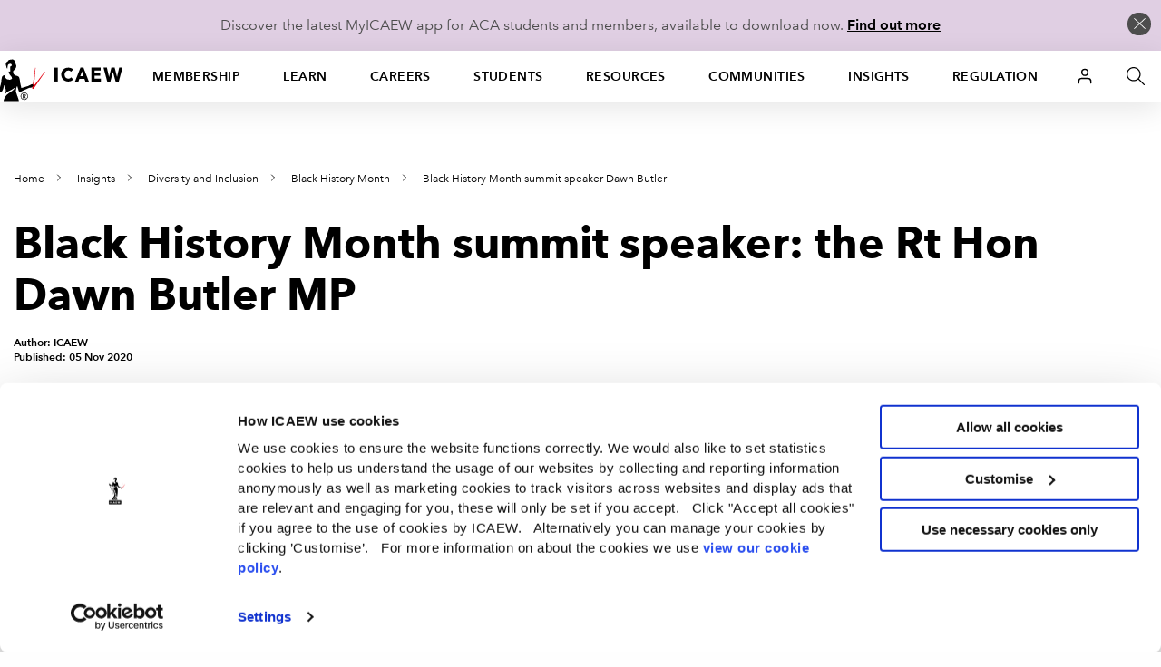

--- FILE ---
content_type: text/html; charset=utf-8
request_url: https://www.icaew.com/insights/diversity-and-inclusion/black-history-month/bhm-summit-speaker-dawn-butler
body_size: 69241
content:


<!DOCTYPE html>
<!--[if IEMobile 7 ]> <html dir="ltr" lang="en" class="no-js iem7"> <![endif]-->
<!--[if lt IE 8 ]>    <html dir="ltr" lang="en" class="no-js oldie"> <![endif]-->
<!--[if IE 8 ]>       <html dir="ltr" lang="en" class="no-js ie8 oldie"> <![endif]-->
<!--[if IE 9 ]>       <html dir="ltr" lang="en" class="no-js ie9"> <![endif]-->
<!--[if (gt IE 9)|(gt IEMobile 7)|!(IEMobile)|!(IE)]><!-->
<html dir="ltr" lang="en" class="no-js">
<!--<![endif]-->
<head>
    
<script>
    dataLayer = window.dataLayer || [];
    dataLayer.push({ 'userType': 'Anonymous' });
</script>


    

<script>
    const root = document.getElementsByTagName('html')[0];
    root.classList.add('js');
    root.classList.remove('no-js');
    var cdnPath = "//cdn.icaew.com/uh/";
    var urlArgs = "v=1.2025.24.0";
</script>

    <script type="text/javascript" id="Cookiebot" src="https://consent.cookiebot.com/uc.js" data-cbid="27b89ef2-d4c7-47c6-837f-842253c194ea" ></script>



<meta charset="utf-8" />
<meta name="viewport" content="width=device-width, initial-scale=1.0" />
<title>Black History Month summit speaker Dawn Butler | ICAEW</title>
<link rel="stylesheet" href="//cdn.icaew.com/v1/production/css/app-corp--critical.css?v=1.2025.24.0">
<script src="//cdn.icaew.com/v1/production/js/app-corp/app.js?v=1.2025.24.0" data-cookieconsent="ignore"></script>
<script>
    const $ = jQuery;
</script>
<script type="text/plain" data-cookieconsent="marketing" async='async' src='https://www.googletagservices.com/tag/js/gpt.js'></script>
<script type="text/plain" data-cookieconsent="marketing">
    var googletag = googletag || {};
    googletag.cmd = googletag.cmd || [];
</script>

<!-- // FAVICON START // -->
<!-- Generic -->
<link rel="icon" href="//cdn.icaew.com/uh/production/img/global/icons/favicon-32.png" sizes="32x32">
<link rel="icon" href="//cdn.icaew.com/uh/production/img/global/icons/favicon-57.png" sizes="57x57">
<link rel="icon" href="//cdn.icaew.com/uh/production/img/global/icons/favicon-76.png" sizes="76x76">
<link rel="icon" href="//cdn.icaew.com/uh/production/img/global/icons/favicon-96.png" sizes="96x96">
<link rel="icon" href="//cdn.icaew.com/uh/production/img/global/icons/favicon-128.png" sizes="128x128">
<link rel="icon" href="//cdn.icaew.com/uh/production/img/global/icons/favicon-192.png" sizes="192x192">
<link rel="icon" href="//cdn.icaew.com/uh/production/img/global/icons/favicon-228.png" sizes="228x228">
<!-- Android -->
<link rel="shortcut icon" sizes="196x196" href="//cdn.icaew.com/uh/production/img/global/icons/favicon-196.png">
<!-- iOS -->
<link rel="apple-touch-icon" href="//cdn.icaew.com/uh/production/img/global/icons/favicon-120.png" sizes="120x120">
<link rel="apple-touch-icon" href="//cdn.icaew.com/uh/production/img/global/icons/favicon-152.png" sizes="152x152">
<link rel="apple-touch-icon" href="//cdn.icaew.com/uh/production/img/global/icons/favicon-167.png" sizes="167x167">
<link rel="apple-touch-icon" href="//cdn.icaew.com/uh/production/img/global/icons/favicon-180.png" sizes="180x180">
<!-- Windows 8.1 + IE11 and above -->
<meta name="msapplication-config" content="//cdn.icaew.com/uh/production/img/global/icons/browserconfig.xml" />
<!-- // FAVICON END // -->
<link rel="canonical" href="https://www.icaew.com/insights/diversity-and-inclusion/black-history-month/bhm-summit-speaker-dawn-butler" />
<meta name="keywords" content="black history month, dawn butler, diversity and inclusion">
<meta name="description" content="Labour MP for Brent South since 2005, the Rt Hon Dawn Butler commits her time in parliament to representing groups and people in society that are often underrepresented. Dawn served as Labour’s Shadow Minister for Women and Equalities between 2017-2020.">



        <meta name="ContentType" content="Article" />

    <meta name="Topic" content="Race, ethnicity and religion,Diversity and inclusion">
    <meta name="taxonomy-topic-terms" content="{D1AB04C7-8E3A-4AE7-8AD6-591647347A1A}#0.62|{9100B4BD-C0DE-419B-A277-DE42432A89F4}#0.62">

<meta name="ID" content="{4B262755-CD80-45B2-BF6F-841D5177D6C2}" />
        <meta property="og:description" content="Labour MP for Brent South since 2005, the Rt Hon Dawn Butler commits her time in parliament to representing groups and people in society that are often underrepresented. Dawn served as Labour’s Shadow Minister for Women and Equalities between 2017-2020." />


        <meta property="og:title" content="Black History Month summit speaker: the Rt Hon Dawn Butler MP" />

<meta property="og:type" content="Website" />
<meta property="og:url" content="https://www.icaew.com/insights/diversity-and-inclusion/black-history-month/bhm-summit-speaker-dawn-butler" />

    
    
    
                <!-- Google Tag Manager -->
                <script>(function(w,d,s,l,i){w[l]=w[l]||[]; w[l].push({'gtm.start':new Date().getTime(),event:'gtm.js'}); var f=d.getElementsByTagName(s)[0], j=d.createElement(s),dl=l!='dataLayer'?'&l='+l:'';j.async=true;j.src='https://www.googletagmanager.com/gtm.js?id='+i+dl+ '&gtm_auth=7T9unERuf4sXINXCTTq0-g&gtm_preview=env-77&gtm_cookies_win=x';f.parentNode.insertBefore(j,f); })(window, document, 'script', 'dataLayer', 'GTM-5KJHP4');</script>
                <!-- End Google Tag Manager -->


    
<style>#u-nav ul li.active-section { background: #fff; } #chat-widget-built-in-icon { z-index: 100; }</style>
    
</head>
<body class=" tpl-article-simple" data-restricted="NotRestricted" data-version="sc10">
    <!-- BEGIN NOINDEX -->
    
            <!-- Google Tag Manager (noscript) -->
            <noscript><iframe src="//www.googletagmanager.com/ns.html?id=GTM-5KJHP4&gtm_auth=7T9unERuf4sXINXCTTq0-g&gtm_preview=env-77&gtm_cookies_win=x" height="0" width="0" style="display:none;visibility:hidden"></iframe></noscript>
            <!-- End Google Tag Manager (noscript) -->


    <div id="skip-nav" class="hidden">
        <a title="Skip to content" href="#content">Skip to content</a>
    </div>
    
    <div class="banner-cookie" id="banner-cookie" data-cookie-name="ia" data-cookie-duration="1">
        <div class="message">
            <p>Discover the latest MyICAEW app for ACA students and members, available to download now. <a href="https://www.icaew.com/myicaew-app">Find out more</a></p>
        </div>
        <span class="control"></span>
    </div>

    <div class="noscript-warning">
        ICAEW.com works better with JavaScript enabled.
    </div>
    

    <!-- END NOINDEX -->


<!-- BEGIN NOINDEX -->
    <header id="u-header">
        <nav id="u-nav" class="u-nav--v2" role="navigation">
            





<!-- DEFAULT LARGE MENU START -->
<section class="row u-nav--large u-nav--default" data-foundation6="true">
    <ul class="u-nav--links u-nav--logo">
        <li class="menu-home">
            <a href="https://www.icaew.com/" title="Home"><span>Home</span></a>
        </li>
    </ul>
    <ul class="u-nav--links has-interchanged has-loaded">
        

        <li class=" has-dropdown" data-level="menu-primary--large" data-foundation6="true">
            <a class="dropdown-trigger" data-toggle="u-nav--large--1" aria-controls="u-nav--large--1" aria-expanded="false" href="https://www.icaew.com/membership" title="Membership">Membership</a>

            <div id="u-nav--large--1" data-dropdown data-close-on-click="true" class="u-nav--dropdown-wrapper content dropdown-pane" aria-hidden="true" tabindex="-1" aria-autoclose="false">
                <!-- // Membership Dropdown START // -->
                <div class="u-nav--dropdown">
                        <div class="medium-4 column u-nav--dropdown__left">
                            <nav class="u-nav--dropdown-links u-nav--dropdown-links--inactive">
                                <ul>
                                        <li class="" >
                                            <a href="https://www.icaew.com/membership/becoming-a-member/benefits-of-membership" >Benefits of membership</a>
                                        </li>
                                        <li class="u-nav--dropdown-links__subsection" data-level="menu-secondary--large">
                                            <a href="https://www.icaew.com/membership/becoming-a-member" data-trigger="content1">Becoming a member</a>
                                        </li>
                                        <li class="u-nav--dropdown-links__subsection" data-level="menu-secondary--large">
                                            <a href="https://www.icaew.com/membership/cpd" data-trigger="content2">Continuing Professional Development (CPD)</a>
                                        </li>
                                        <li class="u-nav--dropdown-links__subsection" data-level="menu-secondary--large">
                                            <a href="https://www.icaew.com/membership/membership-administration/feesandsubscriptions" data-trigger="content3">Fees and subscriptions</a>
                                        </li>
                                        <li class="u-nav--dropdown-links__subsection" data-level="menu-secondary--large">
                                            <a href="https://www.icaew.com/membership/membership-administration" data-trigger="content4">Membership administration</a>
                                        </li>
                                        <li class="u-nav--dropdown-links__subsection" data-level="menu-secondary--large">
                                            <a href="https://www.icaew.com/regulation/membership" data-trigger="content5">Membership regulations</a>
                                        </li>
                                        <li class="" >
                                            <a href="https://www.icaew.com/membership/offers-discounts-and-services" >Offers and discounts</a>
                                        </li>
                                        <li class="u-nav--dropdown-links__subsection" data-level="menu-secondary--large">
                                            <a href="https://www.icaew.com/membership/support-throughout-your-career" data-trigger="content6">Support throughout your career</a>
                                        </li>
                                </ul>
                            </nav>
                        </div>
                    <!-- // Membership CTAs right main START // -->
                    <div class="medium-8 column u-nav--dropdown__right--main">
                            <div class="header-second-container">
                                <div class="row">
                                    <div class="medium-12 columns">
                                        <div class="heading-block">
                                                <h2>Membership</h2>
                                        </div>
                                    </div>
                                </div>


    <div class="row">
        <div class="medium-6 columns">

    <div class="icon-cta-block">
        <span class="has-icon icon__diamond"></span>


    <div class="content-cta-block">
        <!--only show the image if the icon is empty and no background class is selected-->
        <h3> Benefits of membership</h3>
            <div><p>Gain access to world-leading information resources, guidance and local networks.</p></div>
                        <ul class="link-list">
                        <li>
                            <a href="https://www.icaew.com/membership/becoming-a-member/benefits-of-membership" class="cta-text-list" title="Visit Benefits of membership" text="Visit Benefits of membership" >Visit Benefits of membership</a>
                        </li>
                </ul>

    </div>

    </div>
        </div>
        <div class="medium-6 columns">

    <div class="icon-cta-block">
        <span class="has-icon icon__shield"></span>


    <div class="content-cta-block">
        <!--only show the image if the icon is empty and no background class is selected-->
        <h3> Becoming a member</h3>
            <div><p>98% of the best global brands rely on ICAEW Chartered Accountants.</p></div>
                        <ul class="link-list">
                        <li>
                            <a href="https://www.icaew.com/membership/becoming-a-member" class="cta-text-list" title="Visit Becoming a member" text="Visit Becoming a member" >Visit Becoming a member</a>
                        </li>
                </ul>

    </div>

    </div>
        </div>
    </div>
    <div class="row">
        <div class="medium-6 columns">

    <div class="icon-cta-block">
        <span class="has-icon icon__wallet"></span>


    <div class="content-cta-block">
        <!--only show the image if the icon is empty and no background class is selected-->
        <h3> Pay fees and subscriptions</h3>
            <div><p>Your membership subscription enables ICAEW to provide support to members.</p></div>
                        <ul class="link-list">
                        <li>
                            <a href="https://www.icaew.com/membership/membership-administration/feesandsubscriptions" class="cta-text-list" text="Fees and subscriptions" >Fees and subscriptions</a>
                        </li>
                </ul>

    </div>

    </div>
        </div>
        <div class="medium-6 columns">

    <div class="icon-cta-block">
        <span class="has-icon icon__star"></span>


    <div class="content-cta-block">
        <!--only show the image if the icon is empty and no background class is selected-->
        <h3> BenefitsPlus - savings for members</h3>
            <div><p>Enjoy access to exclusive professional resources plus savings on travel, fashion, cars and more.</p></div>
                        <ul class="link-list">
                        <li>
                            <a href="https://www.icaew.com/membership/offers-discounts-and-services" class="cta-text-list" text="Offers and discounts" >Offers and discounts</a>
                        </li>
                </ul>

    </div>

    </div>
        </div>
    </div>
    <div class="row">
        <div class="medium-6 columns">

    <div class="icon-cta-block">
        <span class="has-icon icon__technical"></span>


    <div class="content-cta-block">
        <!--only show the image if the icon is empty and no background class is selected-->
        <h3> Support throughout your career</h3>
            <div><p>Information and resources for every stage of your career.</p></div>
                        <ul class="link-list">
                        <li>
                            <a href="https://www.icaew.com/membership/support-throughout-your-career" class="cta-text-list" text="Support throughout your career" >Support throughout your career</a>
                        </li>
                </ul>

    </div>

    </div>
        </div>
        <div class="medium-6 columns">
        </div>
    </div>
                            </div>
                    </div>
                    <!-- // Membership CTAs right main END // -->
                    <!-- // Membership Summary & 3rd Level Links right sub START // -->
                    <div class="medium-8 column u-nav--dropdown__right--sub" style="display: none;">

                                <div class="header-third-container" data-panel="content1" style="display: none;">
                                    <div class="row">
                                        <div class="medium-12 columns">
                                            <div class="heading-block">
                                                <h2>Membership</h2>
                                                <button class="header-third-close"></button>
                                            </div>
                                            <div class="header-introduction">
                                                <h3>Becoming a member</h3>
                                                <p>
                                                    From software start-ups to high-flying airlines and high street banks, 98% of the best global brands rely on ICAEW Chartered Accountants. A career as an ICAEW Chartered Accountant means the opportunity to work in any organisation, in any sector, whatever your ambitions.
                                                </p>
                                            </div>
                                        </div>
                                    </div>
                                    <div class="row">

                                        <div class="medium-6 column" data-groupcount="2">
                                                <a class="cta-link ghost over-ride" href="https://www.icaew.com/membership/becoming-a-member" title="Becoming a member">Becoming a member</a>
                                                <a class="cta-link ghost over-ride" href="https://www.icaew.com/start-your-career/how-to-become-a-chartered-accountant/icaew-routes" title="Routes to the ACA">Routes to the ACA</a>
                                        </div>
                                        <div class="medium-6 column">
                                                <a class="cta-link ghost over-ride" href="https://www.icaew.com/students/managing-your-studies/applying-for-membership" title="ACA students membership application">ACA students membership application</a>
                                                <a class="cta-link ghost over-ride" href="https://www.icaew.com/membership/becoming-a-member/members-of-other-bodies" title="Join as a member of another body">Join as a member of another body</a>
                                        </div>
                                    </div>
                                </div>
                                <div class="header-third-container" data-panel="content2" style="display: none;">
                                    <div class="row">
                                        <div class="medium-12 columns">
                                            <div class="heading-block">
                                                <h2>Membership</h2>
                                                <button class="header-third-close"></button>
                                            </div>
                                            <div class="header-introduction">
                                                <h3>Continuing Professional Development (CPD)</h3>
                                                <p>
                                                    Continuing Professional Development (CPD) is an integral part of being a successful ICAEW Chartered Accountant.
                                                </p>
                                            </div>
                                        </div>
                                    </div>
                                    <div class="row">

                                        <div class="medium-6 column" data-groupcount="3">
                                                <a class="cta-link ghost over-ride" href="https://www.icaew.com/membership/cpd" title="CPD home">CPD home</a>
                                                <a class="cta-link ghost over-ride" href="https://www.icaew.com/membership/cpd/your-guide-to-cpd" title="Your guide to CPD">Your guide to CPD</a>
                                                <a class="cta-link ghost over-ride" href="https://www.icaew.com/membership/cpd/cpd-resources" title="CPD resource showcase">CPD resource showcase</a>
                                        </div>
                                        <div class="medium-6 column">
                                                <a class="cta-link ghost over-ride" href="https://www.icaew.com/membership/cpd/firm-responsibilities-for-revised-cpd-regulations" title="Firms&#39; guide to CPD">Firms&#39; guide to CPD</a>
                                                <a class="cta-link ghost over-ride" href="https://my.icaew.com/cpdevidence" title="Online CPD record">Online CPD record</a>
                                                <a class="cta-link ghost over-ride" href="https://www.icaew.com/membership/cpd/your-guide-to-cpd/cpd-faqs" title="CPD FAQs">CPD FAQs</a>
                                        </div>
                                    </div>
                                </div>
                                <div class="header-third-container" data-panel="content3" style="display: none;">
                                    <div class="row">
                                        <div class="medium-12 columns">
                                            <div class="heading-block">
                                                <h2>Membership</h2>
                                                <button class="header-third-close"></button>
                                            </div>
                                            <div class="header-introduction">
                                                <h3>Fees and subscriptions</h3>
                                                <p>
                                                    Everything you need to know about ICAEW annual membership fees, community and faculty subscriptions, eligibility for reduced rates and details of how you can pay.
                                                </p>
                                            </div>
                                        </div>
                                    </div>
                                    <div class="row">

                                        <div class="medium-6 column" data-groupcount="4">
                                                <a class="cta-link ghost over-ride" href="https://my.icaew.com/pay-fees-and-subs" title="Pay fees and subscriptions">Pay fees and subscriptions</a>
                                                <a class="cta-link ghost over-ride" href="https://www.icaew.com/membership/membership-administration/feesandsubscriptions/how-much-are-membership-fees" title="How much are membership fees?">How much are membership fees?</a>
                                                <a class="cta-link ghost over-ride" href="https://www.icaew.com/membership/membership-administration/feesandsubscriptions/how-to-pay-your-fees" title="How to pay your fees">How to pay your fees</a>
                                                <a class="cta-link ghost over-ride" href="https://www.icaew.com/membership/membership-administration/feesandsubscriptions/receipts-and-invoices" title="Receipts and invoices">Receipts and invoices</a>
                                        </div>
                                        <div class="medium-6 column">
                                                <a class="cta-link ghost over-ride" href="https://www.icaew.com/membership/membership-administration/feesandsubscriptions/what-if-my-circumstances-have-changed" title="What if my circumstances have changed?">What if my circumstances have changed?</a>
                                                <a class="cta-link ghost over-ride" href="https://www.icaew.com/membership/membership-administration/feesandsubscriptions/difficulties-in-making-changes-to-your-membership" title="Difficulties in making changes to your membership">Difficulties in making changes to your membership</a>
                                                <a class="cta-link ghost over-ride" href="https://www.icaew.com/membership/membership-administration/feesandsubscriptions/faculty-and-community-subscription-fees" title="Faculty and community subscription fees">Faculty and community subscription fees</a>
                                        </div>
                                    </div>
                                </div>
                                <div class="header-third-container" data-panel="content4" style="display: none;">
                                    <div class="row">
                                        <div class="medium-12 columns">
                                            <div class="heading-block">
                                                <h2>Membership</h2>
                                                <button class="header-third-close"></button>
                                            </div>
                                            <div class="header-introduction">
                                                <h3>Membership administration</h3>
                                                <p>
                                                    Welcome to the ICAEW members area: your portal to members&#39;-only content, offers, discounts, regulations and membership information.
                                                </p>
                                            </div>
                                        </div>
                                    </div>
                                    <div class="row">

                                        <div class="medium-6 column" data-groupcount="4">
                                                <a class="cta-link ghost over-ride" href="https://www.icaew.com/membership/membership-administration/yourmemberprofile" title="Updating your details">Updating your details</a>
                                                <a class="cta-link ghost over-ride" href="https://www.icaew.com/regulation/online-annual-return" title="Complete annual return">Complete annual return</a>
                                                <a class="cta-link ghost over-ride" href="https://www.icaew.com/membership/offers-discounts-and-services/promoting-your-practice" title="Promoting myself as an ICAEW member">Promoting myself as an ICAEW member</a>
                                                <a class="cta-link ghost over-ride" href="https://www.icaew.com/contact-us/status-confirmation" title="Verification of ICAEW membership">Verification of ICAEW membership</a>
                                        </div>
                                        <div class="medium-6 column">
                                                <a class="cta-link ghost over-ride" href="https://www.icaew.com/membership/membership-administration/life-membership" title="Become a life member">Become a life member</a>
                                                <a class="cta-link ghost over-ride" href="https://www.icaew.com/membership/membership-administration/fellowship" title="Become a fellow">Become a fellow</a>
                                                <a class="cta-link ghost over-ride" href="https://www.icaew.com/membership/membership-administration/request-a-new-certificate" title="Request a new certificate">Request a new certificate</a>
                                                <a class="cta-link ghost over-ride" href="https://www.icaew.com/membership/membership-administration/report-the-death-of-a-member" title="Report the death of a member">Report the death of a member</a>
                                        </div>
                                    </div>
                                </div>
                                <div class="header-third-container" data-panel="content5" style="display: none;">
                                    <div class="row">
                                        <div class="medium-12 columns">
                                            <div class="heading-block">
                                                <h2>Membership</h2>
                                                <button class="header-third-close"></button>
                                            </div>
                                            <div class="header-introduction">
                                                <h3>Membership regulations</h3>
                                                <p>
                                                    Members are required to supply certain information to the members’ registrar and to pay annual fees and subscriptions. These matters are governed by regulations. 
                                                </p>
                                            </div>
                                        </div>
                                    </div>
                                    <div class="row">

                                        <div class="medium-6 column" data-groupcount="4">
                                                <a class="cta-link ghost over-ride" href="https://www.icaew.com/technical/practice-resources/practising-certificates" title="Practising certificates">Practising certificates</a>
                                                <a class="cta-link ghost over-ride" href="https://www.icaew.com/regulation/membership/advancement-to-fellowship-regulations" title="Advancement to fellowship regulations">Advancement to fellowship regulations</a>
                                                <a class="cta-link ghost over-ride" href="https://www.icaew.com/regulation/membership/cessation-readmission-resignation-regulations" title="Regulations relating to membership cessation, readmission and resignation">Regulations relating to membership cessation, readmission and resignation</a>
                                                <a class="cta-link ghost over-ride" href="https://www.icaew.com/regulation/membership/icaews-guide-to-directors-responsibilities" title="ICAEW&#39;s guide to directors&#39; duties and responsibilities">ICAEW&#39;s guide to directors&#39; duties and responsibilities</a>
                                        </div>
                                        <div class="medium-6 column">
                                                <a class="cta-link ghost over-ride" href="https://www.icaew.com/regulation/membership/information-to-be-supplied-by-members" title="Information to be supplied by members ">Information to be supplied by members </a>
                                                <a class="cta-link ghost over-ride" href="https://www.icaew.com/regulation/membership/payment-of-annual-subscription" title="Payment of annual subscription">Payment of annual subscription</a>
                                                <a class="cta-link ghost over-ride" href="https://www.icaew.com/regulation/membership/power-to-change-subscription-regulations" title="Power to change subscription fees">Power to change subscription fees</a>
                                        </div>
                                    </div>
                                </div>
                                <div class="header-third-container" data-panel="content6" style="display: none;">
                                    <div class="row">
                                        <div class="medium-12 columns">
                                            <div class="heading-block">
                                                <h2>Membership</h2>
                                                <button class="header-third-close"></button>
                                            </div>
                                            <div class="header-introduction">
                                                <h3>Support throughout your career</h3>
                                                <p>
                                                    Information and resources for every stage of your career.
                                                </p>
                                            </div>
                                        </div>
                                    </div>
                                    <div class="row">

                                        <div class="medium-6 column" data-groupcount="7">
                                                <a class="cta-link ghost over-ride" href="https://www.icaew.com/membership/support-throughout-your-career/new-members" title="New members">New members</a>
                                                <a class="cta-link ghost over-ride" href="https://www.icaew.com/membership/support-throughout-your-career/career-progression" title="Career progression">Career progression</a>
                                                <a class="cta-link ghost over-ride" href="https://www.icaew.com/membership/support-throughout-your-career/career-break-and-getting-back-to-work" title="Career Breakers">Career Breakers</a>
                                                <a class="cta-link ghost over-ride" href="https://www.icaew.com/membership/support-throughout-your-career/volunteering-at-schools-and-universities" title="Volunteering at schools and universities">Volunteering at schools and universities</a>
                                                <a class="cta-link ghost over-ride" href="https://www.icaew.com/membership/support-throughout-your-career/retirement-planning" title="Retirement">Retirement</a>
                                                <a class="cta-link ghost over-ride" href="https://www.icaew.com/membership/support-throughout-your-career/technical-and-ethics-support" title="Technical and ethics support">Technical and ethics support</a>
                                                <a class="cta-link ghost over-ride" href="https://www.icaew.com/membership/becoming-a-member/benefits-of-membership/icaew-member-app" title="ICAEW Member App">ICAEW Member App</a>
                                        </div>
                                        <div class="medium-6 column">
                                                <a class="cta-link ghost over-ride" href="https://www.icaew.com/membership/support-throughout-your-career/find-a-job" title="Find a job">Find a job</a>
                                                <a class="cta-link ghost over-ride" href="https://www.icaew.com/membership/support-throughout-your-career/working-internationally" title="Working internationally">Working internationally</a>
                                                <a class="cta-link ghost over-ride" href="https://www.icaew.com/membership/support-throughout-your-career/career-break-and-getting-back-to-work/self-employment" title="Self employment">Self employment</a>
                                                <a class="cta-link ghost over-ride" href="https://www.icaew.com/membership/membership-administration/fellowship" title="Become a fellow">Become a fellow</a>
                                                <a class="cta-link ghost over-ride" href="https://www.icaew.com/membership/membership-administration/life-membership" title="Become a life member">Become a life member</a>
                                                <a class="cta-link ghost over-ride" href="https://www.icaew.com/membership/support-throughout-your-career/support-members-scheme" title="Support Members Scheme">Support Members Scheme</a>
                                                <a class="cta-link ghost over-ride" href="https://www.caba.org.uk/" title="CABA">CABA</a>
                                        </div>
                                    </div>
                                </div>
                    </div>
                    <!-- // Membership Summary & 3rd Level Links right sub END // -->
                </div>
                <!-- // Membership Dropdown END // -->
            </div>
        </li>
        <li class=" has-dropdown" data-level="menu-primary--large" data-foundation6="true">
            <a class="dropdown-trigger" data-toggle="u-nav--large--2" aria-controls="u-nav--large--2" aria-expanded="false" href="https://www.icaew.com/learning-and-development" title="Learn">Learn</a>

            <div id="u-nav--large--2" data-dropdown data-close-on-click="true" class="u-nav--dropdown-wrapper content dropdown-pane" aria-hidden="true" tabindex="-1" aria-autoclose="false">
                <!-- // Learning and development Dropdown START // -->
                <div class="u-nav--dropdown">
                        <div class="medium-4 column u-nav--dropdown__left">
                            <nav class="u-nav--dropdown-links u-nav--dropdown-links--inactive">
                                <ul>
                                        <li class="u-nav--dropdown-links__subsection" data-level="menu-secondary--large">
                                            <a href="https://www.icaew.com/learning-and-development/aca/next-generation-aca" data-trigger="content1">Next Generation ACA</a>
                                        </li>
                                        <li class="u-nav--dropdown-links__subsection" data-level="menu-secondary--large">
                                            <a href="https://www.icaew.com/learning-and-development/aca" data-trigger="content2">ACA</a>
                                        </li>
                                        <li class="u-nav--dropdown-links__subsection" data-level="menu-secondary--large">
                                            <a href="https://www.icaew.com/learning-and-development/aca/employers" data-trigger="content3">Employers</a>
                                        </li>
                                        <li class="" >
                                            <a href="https://www.icaew.com/learning-and-development/apprenticeships" >Apprenticeships in accountancy</a>
                                        </li>
                                        <li class="" >
                                            <a href="https://www.icaew.com/learning-and-development/academy/cpd-course-catalogue" >A-Z of CPD courses by topic</a>
                                        </li>
                                        <li class="u-nav--dropdown-links__subsection" data-level="menu-secondary--large">
                                            <a href="https://www.icaew.com/membership/cpd" data-trigger="content4">CPD guidance and help</a>
                                        </li>
                                        <li class="" >
                                            <a href="https://www.icaew.com/learning-and-development/icaew-cfab" >ICAEW CFAB</a>
                                        </li>
                                        <li class="" >
                                            <a href="https://www.icaew.com/groups-and-networks/become-a-bfp" >ICAEW Business and Finance Professional (BFP) </a>
                                        </li>
                                        <li class="u-nav--dropdown-links__subsection" data-level="menu-secondary--large">
                                            <a href="https://www.icaew.com/learning-and-development/events" data-trigger="content5">ICAEW flagship events</a>
                                        </li>
                                        <li class="u-nav--dropdown-links__subsection" data-level="menu-secondary--large">
                                            <a href="https://www.icaew.com/learning-and-development/academy/leadership-development-programmes" data-trigger="content6">Leadership Development Programmes</a>
                                        </li>
                                        <li class="" >
                                            <a href="https://www.icaew.com/learning-and-development/partners-in-learning" >Partners in Learning</a>
                                        </li>
                                        <li class="u-nav--dropdown-links__subsection" data-level="menu-secondary--large">
                                            <a href="https://www.icaew.com/learning-and-development/academy/specialist-qualifications" data-trigger="content7">Specialist Qualifications and E-Learning</a>
                                        </li>
                                        <li class="" >
                                            <a href="https://www.icaew.com/learning-and-development/academy/in-house" >Team training</a>
                                        </li>
                                </ul>
                            </nav>
                        </div>
                    <!-- // Learning and development CTAs right main START // -->
                    <div class="medium-8 column u-nav--dropdown__right--main">
                            <div class="header-second-container">
                                <div class="row">
                                    <div class="medium-12 columns">
                                        <div class="heading-block">
                                                <h2>Learn</h2>
                                        </div>
                                    </div>
                                </div>



    <div class="row">
        <div class="medium-6 columns">


    <div class="content-cta-block">
        <!--only show the image if the icon is empty and no background class is selected-->
        <h3> ACA</h3>
            <div><p>The ICAEW Chartered Accountant qualification, the ACA, is one of the most advanced learning and professional development programmes available. It is valued around the world in business, practice and the public sector.</p></div>
                        <ul class="link-list">
                        <li>
                            <a href="https://www.icaew.com/start-your-career/how-to-become-a-chartered-accountant" class="cta-text-list" text="How to become an ICAEW Chartered Accountant" >How to become an ICAEW Chartered Accountant</a>
                        </li>
                </ul>

    </div>
        </div>
        <div class="medium-6 columns">


    <div class="content-cta-block">
        <!--only show the image if the icon is empty and no background class is selected-->
        <h3> ACA for employers</h3>
            <div><p>Discover how your organisation can attract and train the best accountancy talent, how to become authorised to offer ACA training and the support on offer if you are already providing training.</p></div>
                        <ul class="link-list">
                        <li>
                            <a href="https://www.icaew.com/learning-and-development/aca/employers" class="cta-text-list" text="Find out more" >Find out more</a>
                        </li>
                </ul>

    </div>
        </div>
    </div>
    <div class="row">
        <div class="medium-6 columns">


    <div class="content-cta-block">
        <!--only show the image if the icon is empty and no background class is selected-->
        <h3> Digital learning materials via BibliU</h3>
            <div><p>All ACA, CFAB and Level 4 apprenticeship learning materials are now digital only. Read our guide on how to access your learning materials on the ICAEW Bookshelf using the BibliU app or through your browser.</p></div>
                        <ul class="link-list">
                        <li>
                            <a href="https://www.icaew.com/students/exams/exam-resources/digital-learning-materials" class="cta-text-list" text="Find out more" >Find out more</a>
                        </li>
                </ul>

    </div>
        </div>
        <div class="medium-6 columns">


    <div class="content-cta-block">
        <!--only show the image if the icon is empty and no background class is selected-->
        <h3> Take a look at ICAEW training films</h3>
            <div><p>Focusing on professional scepticism, ethics and everyday business challenges, our training films are used by firms and companies around the world to support their in-house training and business development teams.</p></div>
                        <ul class="link-list">
                        <li>
                            <a href="https://www.icaew.com/learning-and-development/icaew-educational-films" class="cta-text-list" text="Find out more" >Find out more</a>
                        </li>
                </ul>

    </div>
        </div>
    </div>
                            </div>
                    </div>
                    <!-- // Learning and development CTAs right main END // -->
                    <!-- // Learning and development Summary & 3rd Level Links right sub START // -->
                    <div class="medium-8 column u-nav--dropdown__right--sub" style="display: none;">

                                <div class="header-third-container" data-panel="content1" style="display: none;">
                                    <div class="row">
                                        <div class="medium-12 columns">
                                            <div class="heading-block">
                                                <h2>Learn</h2>
                                                <button class="header-third-close"></button>
                                            </div>
                                            <div class="header-introduction">
                                                <h3>Next Generation ACA</h3>
                                                <p>
                                                    From September 2025, ICAEW is enhancing the ACA to ensure future ICAEW Chartered Accountants are equipped with the technical and professional skills to lead in a rapidly evolving business landscape.
                                                </p>
                                            </div>
                                        </div>
                                    </div>
                                    <div class="row">

                                        <div class="medium-6 column" data-groupcount="2">
                                                <a class="cta-link ghost over-ride" href="https://www.icaew.com/learning-and-development/aca/next-generation-aca" title="Next Generation ACA">Next Generation ACA</a>
                                                <a class="cta-link ghost over-ride" href="https://www.icaew.com/learning-and-development/aca/next-generation-aca/14-business-finance-and-accountancy-modules" title="Business, finance and accountancy exams">Business, finance and accountancy exams</a>
                                        </div>
                                        <div class="medium-6 column">
                                                <a class="cta-link ghost over-ride" href="https://www.icaew.com/learning-and-development/aca/next-generation-aca/specialised-learning-and-development" title="Specialised Learning">Specialised Learning</a>
                                                <a class="cta-link ghost over-ride" href="https://www.icaew.com/learning-and-development/aca/next-generation-aca/professional-work-experience" title="Professional skills and experience">Professional skills and experience</a>
                                        </div>
                                    </div>
                                </div>
                                <div class="header-third-container" data-panel="content2" style="display: none;">
                                    <div class="row">
                                        <div class="medium-12 columns">
                                            <div class="heading-block">
                                                <h2>Learn</h2>
                                                <button class="header-third-close"></button>
                                            </div>
                                            <div class="header-introduction">
                                                <h3>ACA</h3>
                                                <p>
                                                    The ICAEW Chartered Accountant qualification, the ACA, is one of the most advanced learning and professional development programmes available. It is valued around the world in business, practice and the public sector.
                                                </p>
                                            </div>
                                        </div>
                                    </div>
                                    <div class="row">

                                        <div class="medium-6 column" data-groupcount="3">
                                                <a class="cta-link ghost over-ride" href="https://www.icaew.com/start-your-career/how-to-become-a-chartered-accountant" title="How to become an ICAEW Chartered Accountant">How to become an ICAEW Chartered Accountant</a>
                                                <a class="cta-link ghost over-ride" href="https://www.icaew.com/start-your-career/how-to-become-a-chartered-accountant/icaew-routes" title="Routes to the ACA">Routes to the ACA</a>
                                                <a class="cta-link ghost over-ride" href="https://my.icaew.com/studentregistration" title="Register as a student">Register as a student</a>
                                        </div>
                                        <div class="medium-6 column">
                                                <a class="cta-link ghost over-ride" href="https://www.icaew.com/membership/becoming-a-member/members-of-other-bodies" title="Train as a member of another body">Train as a member of another body</a>
                                                <a class="cta-link ghost over-ride" href="https://www.icaew.com/start-your-career" title="Start your career">Start your career</a>
                                                <a class="cta-link ghost over-ride" href="https://www.icaew.com/learning-and-development/aca" title="More about ACA and chartered accountancy">More about ACA and chartered accountancy</a>
                                        </div>
                                    </div>
                                </div>
                                <div class="header-third-container" data-panel="content3" style="display: none;">
                                    <div class="row">
                                        <div class="medium-12 columns">
                                            <div class="heading-block">
                                                <h2>Learn</h2>
                                                <button class="header-third-close"></button>
                                            </div>
                                            <div class="header-introduction">
                                                <h3>Employers</h3>
                                                <p>
                                                    Attract and retain the next generation of accounting and finance professionals with our world-leading accountancy qualifications. Become authorised to offer ACA training and help your business stay ahead.
                                                </p>
                                            </div>
                                        </div>
                                    </div>
                                    <div class="row">

                                        <div class="medium-6 column" data-groupcount="4">
                                                <a class="cta-link ghost over-ride" href="https://www.icaew.com/learning-and-development/aca/employers" title="Employers">Employers</a>
                                                <a class="cta-link ghost over-ride" href="https://www.icaew.com/learning-and-development/aca/employers/train-the-aca/how-aca-training-works" title="How ACA training works">How ACA training works</a>
                                                <a class="cta-link ghost over-ride" href="https://www.icaew.com/learning-and-development/aca/employers/become-authorised-to-train" title="Become a training employer">Become a training employer</a>
                                                <a class="cta-link ghost over-ride" href="https://my.icaew.com/trainingfile" title="Access the training file">Access the training file</a>
                                        </div>
                                        <div class="medium-6 column">
                                                <a class="cta-link ghost over-ride" href="https://www.icaew.com/learning-and-development/aca/employers/train-the-aca" title="Why choose the ACA">Why choose the ACA</a>
                                                <a class="cta-link ghost over-ride" href="https://www.icaew.com/learning-and-development/aca/employers/routes" title="Training routes">Training routes</a>
                                                <a class="cta-link ghost over-ride" href="https://www.icaew.com/learning-and-development/aca/employers/support-hub" title="Employer support hub">Employer support hub</a>
                                                <a class="cta-link ghost over-ride" href="https://www.icaew.com/learning-and-development/aca/employers/support-hub/contact-us-about-aca-training" title="Get in touch">Get in touch</a>
                                        </div>
                                    </div>
                                </div>
                                <div class="header-third-container" data-panel="content4" style="display: none;">
                                    <div class="row">
                                        <div class="medium-12 columns">
                                            <div class="heading-block">
                                                <h2>Learn</h2>
                                                <button class="header-third-close"></button>
                                            </div>
                                            <div class="header-introduction">
                                                <h3>CPD guidance and help</h3>
                                                <p>
                                                    Continuing Professional Development (CPD) is an integral part of being a successful ICAEW Chartered Accountant. Find support on ICAEW&#39;s CPD requirements and access resources to help your professional development.
                                                </p>
                                            </div>
                                        </div>
                                    </div>
                                    <div class="row">

                                        <div class="medium-6 column" data-groupcount="2">
                                                <a class="cta-link ghost over-ride" href="https://www.icaew.com/membership/cpd" title="Continuing Professional Development (CPD)">Continuing Professional Development (CPD)</a>
                                                <a class="cta-link ghost over-ride" href="https://www.icaew.com/membership/cpd/your-guide-to-cpd" title="Your guide to CPD">Your guide to CPD</a>
                                        </div>
                                        <div class="medium-6 column">
                                                <a class="cta-link ghost over-ride" href="https://www.icaew.com/membership/cpd/firm-responsibilities-for-revised-cpd-regulations" title="Firms&#39; guide to CPD">Firms&#39; guide to CPD</a>
                                                <a class="cta-link ghost over-ride" href="https://www.icaew.com/membership/cpd/cpd-resources" title="CPD resource showcase">CPD resource showcase</a>
                                        </div>
                                    </div>
                                </div>
                                <div class="header-third-container" data-panel="content5" style="display: none;">
                                    <div class="row">
                                        <div class="medium-12 columns">
                                            <div class="heading-block">
                                                <h2>Learn</h2>
                                                <button class="header-third-close"></button>
                                            </div>
                                            <div class="header-introduction">
                                                <h3>ICAEW flagship events</h3>
                                                <p>
                                                    ICAEW boasts an extensive portfolio of industry-leading conferences. These flagship events offer the opportunity to hear from and interact with all the key players in the industry. Find out what&#39;s coming up.
                                                </p>
                                            </div>
                                        </div>
                                    </div>
                                    <div class="row">

                                        <div class="medium-6 column" data-groupcount="3">
                                                <a class="cta-link ghost over-ride" href="https://www.icaew.com/learning-and-development/events/icaew-annual-conference" title="ICAEW Annual Conference">ICAEW Annual Conference</a>
                                                <a class="cta-link ghost over-ride" href="https://www.icaew.com/learning-and-development/events/digital-assets-conference" title="Crypto and Digital Assets Conference">Crypto and Digital Assets Conference</a>
                                                <a class="cta-link ghost over-ride" href="https://www.icaew.com/learning-and-development/events/public-sector-conference" title="Public Sector Conference 2025">Public Sector Conference 2025</a>
                                        </div>
                                        <div class="medium-6 column">
                                                <a class="cta-link ghost over-ride" href="https://www.icaew.com/learning-and-development/events/charity-conference" title="Charity Conference">Charity Conference</a>
                                                <a class="cta-link ghost over-ride" href="https://www.icaew.com/learning-and-development/events" title="All our flagship events">All our flagship events</a>
                                        </div>
                                    </div>
                                </div>
                                <div class="header-third-container" data-panel="content6" style="display: none;">
                                    <div class="row">
                                        <div class="medium-12 columns">
                                            <div class="heading-block">
                                                <h2>Learn</h2>
                                                <button class="header-third-close"></button>
                                            </div>
                                            <div class="header-introduction">
                                                <h3>Leadership Development Programmes</h3>
                                                <p>
                                                    ICAEW Academy’s in-depth leadership development programmes take a holistic approach to combine insightful mentoring or coaching, to exclusive events, peer learning groups and workshops. Catering for those significant transitions in your career, these leadership development programmes are instrumental to achieving your ambitions or fulfilling your succession planning goals.
                                                </p>
                                            </div>
                                        </div>
                                    </div>
                                    <div class="row">

                                        <div class="medium-6 column" data-groupcount="3">
                                                <a class="cta-link ghost over-ride" href="https://www.icaew.com/learning-and-development/academy/leadership-development-programmes/f-ten" title="Financial Talent Executive Network (F-TEN&#174;)">Financial Talent Executive Network (F-TEN&#174;)</a>
                                                <a class="cta-link ghost over-ride" href="https://www.icaew.com/learning-and-development/academy/leadership-development-programmes/developing-leadership-in-practice" title="Developing Leadership in Practice (DLiP™)">Developing Leadership in Practice (DLiP™)</a>
                                                <a class="cta-link ghost over-ride" href="https://www.icaew.com/learning-and-development/academy/leadership-development-programmes/network-of-finance-leaders" title="Network of Finance Leaders (NFL)">Network of Finance Leaders (NFL)</a>
                                        </div>
                                        <div class="medium-6 column">
                                                <a class="cta-link ghost over-ride" href="https://www.icaew.com/learning-and-development/academy/leadership-development-programmes/women-in-leadership" title="Women in Leadership (WiL)">Women in Leadership (WiL)</a>
                                                <a class="cta-link ghost over-ride" href="https://www.icaew.com/learning-and-development/academy/mentoring-and-coaching" title="Mentoring and coaching">Mentoring and coaching</a>
                                        </div>
                                    </div>
                                </div>
                                <div class="header-third-container" data-panel="content7" style="display: none;">
                                    <div class="row">
                                        <div class="medium-12 columns">
                                            <div class="heading-block">
                                                <h2>Learn</h2>
                                                <button class="header-third-close"></button>
                                            </div>
                                            <div class="header-introduction">
                                                <h3>Specialist Qualifications and E-Learning</h3>
                                                <p>
                                                    Whatever future path you choose, ICAEW will support the development and acceleration of your career at each stage to enhance your career.
                                                </p>
                                            </div>
                                        </div>
                                    </div>
                                    <div class="row">

                                        <div class="medium-6 column" data-groupcount="4">
                                                <a class="cta-link ghost over-ride" href="https://www.icaew.com/learning-and-development/academy/cpd-course-catalogue" title="A-Z of CPD courses by topic">A-Z of CPD courses by topic</a>
                                                <a class="cta-link ghost over-ride" href="https://www.icaew.com/learning-and-development/academy/specialist-qualifications/corporate-finance-qualification" title="Corporate Finance Qualification">Corporate Finance Qualification</a>
                                                <a class="cta-link ghost over-ride" href="https://www.icaew.com/learning-and-development/academy/specialist-qualifications/dcha" title="Diploma in Charity Accounting">Diploma in Charity Accounting</a>
                                                <a class="cta-link ghost over-ride" href="https://www.icaew.com/learning-and-development/academy/specialist-qualifications/certificate-in-insolvency" title="ICAEW Certificate in Insolvency">ICAEW Certificate in Insolvency</a>
                                        </div>
                                        <div class="medium-6 column">
                                                <a class="cta-link ghost over-ride" href="https://events.icaew.com/pd/29721/financial-modeling-institutes-advanced-financial-modeler-accreditation" title="Financial Modeling Institute’s Advanced Financial Modeler Accreditation">Financial Modeling Institute’s Advanced Financial Modeler Accreditation</a>
                                                <a class="cta-link ghost over-ride" href="https://www.icaew.com/learning-and-development/icaew-sustainability-accelerator-programme" title="ICAEW Sustainability Accelerator Programme">ICAEW Sustainability Accelerator Programme</a>
                                                <a class="cta-link ghost over-ride" href="https://www.icaew.com/learning-and-development/academy/specialist-qualifications" title="All specialist qualifications">All specialist qualifications</a>
                                        </div>
                                    </div>
                                </div>
                    </div>
                    <!-- // Learning and development Summary & 3rd Level Links right sub END // -->
                </div>
                <!-- // Learning and development Dropdown END // -->
            </div>
        </li>
        <li class=" has-dropdown" data-level="menu-primary--large" data-foundation6="true">
            <a class="dropdown-trigger" data-toggle="u-nav--large--3" aria-controls="u-nav--large--3" aria-expanded="false" href="https://www.icaew.com/icaew-careers" title="Careers">Careers</a>

            <div id="u-nav--large--3" data-dropdown data-close-on-click="true" class="u-nav--dropdown-wrapper content dropdown-pane" aria-hidden="true" tabindex="-1" aria-autoclose="false">
                <!-- // Careers Dropdown START // -->
                <div class="u-nav--dropdown">
                        <div class="medium-4 column u-nav--dropdown__left">
                            <nav class="u-nav--dropdown-links u-nav--dropdown-links--inactive">
                                <ul>
                                        <li class="u-nav--dropdown-links__subsection" data-level="menu-secondary--large">
                                            <a href="https://www.icaew.com/start-your-career" data-trigger="content1">Start your career</a>
                                        </li>
                                        <li class="u-nav--dropdown-links__subsection" data-level="menu-secondary--large">
                                            <a href="https://www.icaew.com/icaew-careers/qualified-aca-careers" data-trigger="content2">Qualified ACA careers</a>
                                        </li>
                                        <li class="u-nav--dropdown-links__subsection" data-level="menu-secondary--large">
                                            <a href="https://www.icaew.com/icaew-careers/voluntary-roles" data-trigger="content3">Voluntary roles</a>
                                        </li>
                                        <li class="u-nav--dropdown-links__subsection" data-level="menu-secondary--large">
                                            <a href="https://www.icaew.com/icaew-careers/support-for-members-and-aca-students" data-trigger="content4">Support</a>
                                        </li>
                                        <li class="" >
                                            <a href="https://www.icaew.com/about-icaew/vacancies" >Vacancies at ICAEW</a>
                                        </li>
                                        <li class="" >
                                            <a href="https://www.icaew.com/about-icaew/who-we-are/governance/icaew-committees" >ICAEW boards and committees</a>
                                        </li>
                                </ul>
                            </nav>
                        </div>
                    <!-- // Careers CTAs right main START // -->
                    <div class="medium-8 column u-nav--dropdown__right--main">
                            <div class="header-second-container">
                                <div class="row">
                                    <div class="medium-12 columns">
                                        <div class="heading-block">
                                                <h2>Careers</h2>
                                        </div>
                                    </div>
                                </div>



    <div class="row">
        <div class="medium-6 columns">


    <div class="content-cta-block">
        <!--only show the image if the icon is empty and no background class is selected-->
        <h3> Why a career in chartered accountancy?</h3>
            <div><p><span style="color: #242424; background-color: #fafafa;">Becoming an ICAEW Chartered Accountant opens doors to diverse career opportunities across various sectors and industries globally, offering prestige and recognition.</span> </p></div>
                        <ul class="link-list">
                        <li>
                            <a href="https://www.icaew.com/start-your-career/why-become-a-chartered-accountant" class="cta-text-list" text="Why chartered accountancy" >Why chartered accountancy</a>
                        </li>
                </ul>

    </div>
        </div>
        <div class="medium-6 columns">


    <div class="content-cta-block">
        <!--only show the image if the icon is empty and no background class is selected-->
        <h3> Search for qualified ACA jobs</h3>
            <div><p>Matching highly skilled ICAEW members with attractive organisations seeking talented accountancy and finance professionals.</p></div>
                        <ul class="link-list">
                        <li>
                            <a href="https://jobs.icaew.com" class="cta-text-list" title="Search now" text="Search now" >Search now</a>
                        </li>
                </ul>

    </div>
        </div>
    </div>
    <div class="row">
        <div class="medium-6 columns">


    <div class="content-cta-block">
        <!--only show the image if the icon is empty and no background class is selected-->
        <h3> Volunteering roles</h3>
            <div><p>Helping chartered accountants give back and strengthen not-for-profit sector with currently over 2,300 organisations posting a variety of volunteering roles with ICAEW.</p></div>
                        <ul class="link-list">
                        <li>
                            <a href="https://volunteer.icaew.com/" class="cta-text-list" title="Search for volunteer roles" text="Search for volunteer roles" >Search for volunteer roles</a>
                        </li>
                        <li>
                            <a href="https://www.icaew.com/membership/support-throughout-your-career/volunteering-at-schools-and-universities" class="cta-text-list" title="Get ahead by volunteering" text="Get ahead by volunteering" >Get ahead by volunteering</a>
                        </li>
                </ul>

    </div>
        </div>
        <div class="medium-6 columns">


    <div class="content-cta-block">
        <!--only show the image if the icon is empty and no background class is selected-->
        <h3> Advertise with ICAEW</h3>
            <div><p>From as little as &pound;495, access to a pool of highly qualified and ambitious ACA qualified members with searchable CVs.</p></div>
                        <ul class="link-list">
                        <li>
                            <a href="https://recruit.icaew.com/page/10281" class="cta-text-list" title="Find out more" text="Find out more" >Find out more</a>
                        </li>
                </ul>

    </div>
        </div>
    </div>
                            </div>
                    </div>
                    <!-- // Careers CTAs right main END // -->
                    <!-- // Careers Summary & 3rd Level Links right sub START // -->
                    <div class="medium-8 column u-nav--dropdown__right--sub" style="display: none;">

                                <div class="header-third-container" data-panel="content1" style="display: none;">
                                    <div class="row">
                                        <div class="medium-12 columns">
                                            <div class="heading-block">
                                                <h2>Careers</h2>
                                                <button class="header-third-close"></button>
                                            </div>
                                            <div class="header-introduction">
                                                <h3>Start your career</h3>
                                                <p>
                                                    Explore a career that opens doors into any industry and where your passions are. ICAEW Chartered Accountants are supporting economies, businesses and initiatives worldwide. Want to join the ICAEW Community?
                                                </p>
                                            </div>
                                        </div>
                                    </div>
                                    <div class="row">

                                        <div class="medium-6 column" data-groupcount="3">
                                                <a class="cta-link ghost over-ride" href="https://www.icaew.com/start-your-career" title="Start your career">Start your career</a>
                                                <a class="cta-link ghost over-ride" href="https://www.icaew.com/start-your-career/why-become-a-chartered-accountant" title="Why become an ICAEW Chartered Accountant?">Why become an ICAEW Chartered Accountant?</a>
                                                <a class="cta-link ghost over-ride" href="https://www.icaew.com/start-your-career/how-to-become-a-chartered-accountant" title="How to become an ICAEW Chartered Accountant">How to become an ICAEW Chartered Accountant</a>
                                        </div>
                                        <div class="medium-6 column">
                                                <a class="cta-link ghost over-ride" href="https://train.icaew.com/" title="Start your training">Start your training</a>
                                                <a class="cta-link ghost over-ride" href="https://www.icaew.com/start-your-career/early-careers-events-and-resources" title="Launch your professional journey">Launch your professional journey</a>
                                        </div>
                                    </div>
                                </div>
                                <div class="header-third-container" data-panel="content2" style="display: none;">
                                    <div class="row">
                                        <div class="medium-12 columns">
                                            <div class="heading-block">
                                                <h2>Careers</h2>
                                                <button class="header-third-close"></button>
                                            </div>
                                            <div class="header-introduction">
                                                <h3>Qualified ACA careers</h3>
                                                <p>
                                                    Find Accountancy and Finance Jobs
                                                </p>
                                            </div>
                                        </div>
                                    </div>
                                    <div class="row">

                                        <div class="medium-6 column" data-groupcount="3">
                                                <a class="cta-link ghost over-ride" href="https://jobs.icaew.com/jobs/" title="Job search">Job search</a>
                                                <a class="cta-link ghost over-ride" href="https://jobs.icaew.com/newalert/" title="Job alerts">Job alerts</a>
                                                <a class="cta-link ghost over-ride" href="https://jobs.icaew.com/employers/" title="Search employers">Search employers</a>
                                        </div>
                                        <div class="medium-6 column">
                                                <a class="cta-link ghost over-ride" href="https://jobs.icaew.com/blog/" title="Blogs">Blogs</a>
                                                <a class="cta-link ghost over-ride" href="https://events.icaew.com/" title="Events">Events</a>
                                                <a class="cta-link ghost over-ride" href="https://www.icaew.com/membership/support-throughout-your-career" title="Support throughout your career">Support throughout your career</a>
                                        </div>
                                    </div>
                                </div>
                                <div class="header-third-container" data-panel="content3" style="display: none;">
                                    <div class="row">
                                        <div class="medium-12 columns">
                                            <div class="heading-block">
                                                <h2>Careers</h2>
                                                <button class="header-third-close"></button>
                                            </div>
                                            <div class="header-introduction">
                                                <h3>Voluntary roles</h3>
                                                <p>
                                                    Find Voluntary roles
                                                </p>
                                            </div>
                                        </div>
                                    </div>
                                    <div class="row">

                                        <div class="medium-6 column" data-groupcount="3">
                                                <a class="cta-link ghost over-ride" href="https://volunteer.icaew.com/searchjobs/" title="Find a role">Find a role</a>
                                                <a class="cta-link ghost over-ride" href="https://volunteer.icaew.com/newalert/" title="Role alerts">Role alerts</a>
                                                <a class="cta-link ghost over-ride" href="https://volunteer.icaew.com/employers/" title="Organisations">Organisations</a>
                                        </div>
                                        <div class="medium-6 column">
                                                <a class="cta-link ghost over-ride" href="https://volunteer.icaew.com/blog/" title="News and advice">News and advice</a>
                                                <a class="cta-link ghost over-ride" href="https://www.icaew.com/icaew-careers/icaew-volunteering-hub" title="ICAEW Volunteering Hub">ICAEW Volunteering Hub</a>
                                        </div>
                                    </div>
                                </div>
                                <div class="header-third-container" data-panel="content4" style="display: none;">
                                    <div class="row">
                                        <div class="medium-12 columns">
                                            <div class="heading-block">
                                                <h2>Careers</h2>
                                                <button class="header-third-close"></button>
                                            </div>
                                            <div class="header-introduction">
                                                <h3>Support</h3>
                                                <p>
                                                    While you pursue the most interesting and rewarding opportunities at every stage of your career, we’re here to offer you support whatever stage you are or wherever you are in the world and in whichever sector you have chosen to work.
                                                </p>
                                            </div>
                                        </div>
                                    </div>
                                    <div class="row">

                                        <div class="medium-6 column" data-groupcount="3">
                                                <a class="cta-link ghost over-ride" href="https://www.icaew.com/membership/support-throughout-your-career" title="Support throughout your career">Support throughout your career</a>
                                                <a class="cta-link ghost over-ride" href="https://www.icaew.com/membership/cpd" title="Continuing Professional Development (CPD)">Continuing Professional Development (CPD)</a>
                                                <a class="cta-link ghost over-ride" href="https://jobs.icaew.com/blog/" title="Blogs">Blogs</a>
                                        </div>
                                        <div class="medium-6 column">
                                                <a class="cta-link ghost over-ride" href="https://events.icaew.com/" title="Events">Events</a>
                                                <a class="cta-link ghost over-ride" href="https://www.icaew.com/start-your-career" title="Start your career">Start your career</a>
                                        </div>
                                    </div>
                                </div>
                    </div>
                    <!-- // Careers Summary & 3rd Level Links right sub END // -->
                </div>
                <!-- // Careers Dropdown END // -->
            </div>
        </li>
        <li class=" has-dropdown" data-level="menu-primary--large" data-foundation6="true">
            <a class="dropdown-trigger" data-toggle="u-nav--large--4" aria-controls="u-nav--large--4" aria-expanded="false" href="https://www.icaew.com/students" title="Students">Students</a>

            <div id="u-nav--large--4" data-dropdown data-close-on-click="true" class="u-nav--dropdown-wrapper content dropdown-pane" aria-hidden="true" tabindex="-1" aria-autoclose="false">
                <!-- // Students Dropdown START // -->
                <div class="u-nav--dropdown">
                        <div class="medium-4 column u-nav--dropdown__left">
                            <nav class="u-nav--dropdown-links u-nav--dropdown-links--inactive">
                                <ul>
                                        <li class="" >
                                            <a href="https://www.icaew.com/students/getting-started" >Getting started</a>
                                        </li>
                                        <li class="u-nav--dropdown-links__subsection" data-level="menu-secondary--large">
                                            <a href="https://www.icaew.com/students/training" data-trigger="content1">Training</a>
                                        </li>
                                        <li class="u-nav--dropdown-links__subsection" data-level="menu-secondary--large">
                                            <a href="https://www.icaew.com/students/exams" data-trigger="content2">Exams</a>
                                        </li>
                                        <li class="" >
                                            <a href="https://www.icaew.com/students/managing-your-studies" >Managing your studies</a>
                                        </li>
                                        <li class="" >
                                            <a href="https://www.icaew.com/students/student-support-and-benefits" >Student support and benefits</a>
                                        </li>
                                        <li class="" >
                                            <a href="https://www.icaew.com/insights/student-insights" >Student Insights</a>
                                        </li>
                                </ul>
                            </nav>
                        </div>
                    <!-- // Students CTAs right main START // -->
                    <div class="medium-8 column u-nav--dropdown__right--main">
                            <div class="header-second-container">
                                <div class="row">
                                    <div class="medium-12 columns">
                                        <div class="heading-block">
                                                <h2>Students</h2>
                                        </div>
                                    </div>
                                </div>



    <div class="row">
        <div class="medium-12 columns">

    <div class="icon-cta-block">
        <span class="has-icon icon__shield"></span>


    <div class="content-cta-block">
        <!--only show the image if the icon is empty and no background class is selected-->
        <h3> My online training file</h3>
            <div><p>As a registered ACA student, you can access your training file to log your progress.</p></div>
                        <ul class="link-list">
                        <li>
                            <a href="https://my.icaew.com/trainingfile" class="cta-text-list" title="Access your training file" text="Access your training file" >Access your training file</a>
                        </li>
                        <li>
                            <a href="https://www.icaew.com/students/training/your-training-file" class="cta-text-list" title="Find out more" text="Find out more" >Find out more</a>
                        </li>
                </ul>

    </div>

    </div>
        </div>
    </div>
    <div class="row">
        <div class="medium-6 columns">

    <div class="icon-cta-block">
        <span class="has-icon icon__direction-alt"></span>


    <div class="content-cta-block">
        <!--only show the image if the icon is empty and no background class is selected-->
        <h3> Book an exam</h3>
            <div><p>Apply for ACA or ICAEW CFAB exams.&nbsp;</p></div>
                        <ul class="link-list">
                        <li>
                            <a href="https://www.icaew.com/students/exams/book-an-exam" class="cta-text-list" text="Book an exam" >Book an exam</a>
                        </li>
                </ul>

    </div>

    </div>
        </div>
        <div class="medium-6 columns">

    <div class="icon-cta-block">
        <span class="has-icon icon__package"></span>


    <div class="content-cta-block">
        <!--only show the image if the icon is empty and no background class is selected-->
        <h3> Exam resources</h3>
            <div><p> Here are some resources you will find useful while you study for the ACA qualification.</p></div>
                        <ul class="link-list">
                        <li>
                            <a href="https://www.icaew.com/students/exams/exam-resources" class="cta-text-list" text="View exam resources" >View exam resources</a>
                        </li>
                </ul>

    </div>

    </div>
        </div>
    </div>
    <div class="row">
        <div class="medium-6 columns">

    <div class="icon-cta-block">
        <span class="has-icon icon__book"></span>


    <div class="content-cta-block">
        <!--only show the image if the icon is empty and no background class is selected-->
        <h3> Digital learning materials</h3>
            <div><p>All ACA learning materials are now digital only. Read our guide on how to access your learning materials on the ICAEW Bookshelf via the BibliU app, or through your browser.</p></div>
                        <ul class="link-list">
                        <li>
                            <a href="https://www.icaew.com/students/exams/exam-resources/digital-learning-materials" class="cta-text-list" text="Read the guide" >Read the guide</a>
                        </li>
                </ul>

    </div>

    </div>
        </div>
        <div class="medium-6 columns">

    <div class="icon-cta-block">
        <span class="has-icon icon__direction-alt"></span>


    <div class="content-cta-block">
        <!--only show the image if the icon is empty and no background class is selected-->
        <h3> Student Insights</h3>
            <div><p>Fresh insights, innovative ideas and an inside look at the lives and careers of our ICAEW students and members.</p></div>
                        <ul class="link-list">
                        <li>
                            <a href="https://www.icaew.com/insights/student-insights" class="cta-text-list" text="Read the latest articles" >Read the latest articles</a>
                        </li>
                </ul>

    </div>

    </div>
        </div>
    </div>
                            </div>
                    </div>
                    <!-- // Students CTAs right main END // -->
                    <!-- // Students Summary & 3rd Level Links right sub START // -->
                    <div class="medium-8 column u-nav--dropdown__right--sub" style="display: none;">

                                <div class="header-third-container" data-panel="content1" style="display: none;">
                                    <div class="row">
                                        <div class="medium-12 columns">
                                            <div class="heading-block">
                                                <h2>Students</h2>
                                                <button class="header-third-close"></button>
                                            </div>
                                            <div class="header-introduction">
                                                <h3>Training</h3>
                                                <p>
                                                    ICAEW Chartered Accountants are known as authentic, inclusive and resilient leaders who can think critically, communicate risks and embrace change. Your ACA training will provide you with the skills and experience required to excel in the modern workplace.  
                                                </p>
                                            </div>
                                        </div>
                                    </div>
                                    <div class="row">

                                        <div class="medium-6 column" data-groupcount="4">
                                                <a class="cta-link ghost over-ride" href="https://www.icaew.com/students/training/your-training-file" title="Training file">Training file</a>
                                                <a class="cta-link ghost over-ride" href="https://www.icaew.com/students/training/six-monthly-reviews" title="Six-monthly reviews">Six-monthly reviews</a>
                                                <a class="cta-link ghost over-ride" href="https://www.icaew.com/students/training/skills" title="Skills">Skills</a>
                                                <a class="cta-link ghost over-ride" href="https://www.icaew.com/students/training/experience" title="Experience">Experience</a>
                                        </div>
                                        <div class="medium-6 column">
                                                <a class="cta-link ghost over-ride" href="https://www.icaew.com/students/training/training-agreement-overview" title="Training agreement">Training agreement</a>
                                                <a class="cta-link ghost over-ride" href="https://www.icaew.com/students/training/specialised-learning" title="Specialised Learning">Specialised Learning</a>
                                                <a class="cta-link ghost over-ride" href="https://www.icaew.com/students/training/ethics-and-professional-scepticism" title="Ethics and professional scepticism">Ethics and professional scepticism</a>
                                                <a class="cta-link ghost over-ride" href="https://www.icaew.com/students/training/technology-hub" title="Technology Hub">Technology Hub</a>
                                        </div>
                                    </div>
                                </div>
                                <div class="header-third-container" data-panel="content2" style="display: none;">
                                    <div class="row">
                                        <div class="medium-12 columns">
                                            <div class="heading-block">
                                                <h2>Students</h2>
                                                <button class="header-third-close"></button>
                                            </div>
                                            <div class="header-introduction">
                                                <h3>Exams</h3>
                                                <p>
                                                    Here is everything you need to plan, book and pass your exams. 
                                                </p>
                                            </div>
                                        </div>
                                    </div>
                                    <div class="row">

                                        <div class="medium-6 column" data-groupcount="3">
                                                <a class="cta-link ghost over-ride" href="https://www.icaew.com/students/exams/book-an-exam" title="Book an exam">Book an exam</a>
                                                <a class="cta-link ghost over-ride" href="https://www.icaew.com/students/exams/credit-for-prior-learning" title="Credit for prior learning (CPL)">Credit for prior learning (CPL)</a>
                                                <a class="cta-link ghost over-ride" href="https://www.icaew.com/students/exams/exam-results" title="Exam results">Exam results</a>
                                        </div>
                                        <div class="medium-6 column">
                                                <a class="cta-link ghost over-ride" href="https://www.icaew.com/students/exams/exam-resources" title="Exam resources">Exam resources</a>
                                                <a class="cta-link ghost over-ride" href="https://www.icaew.com/students/exams/dates-and-deadlines" title="Dates and deadlines">Dates and deadlines</a>
                                                <a class="cta-link ghost over-ride" href="https://www.icaew.com/students/exams/exam-status" title="Exam system status">Exam system status</a>
                                        </div>
                                    </div>
                                </div>
                    </div>
                    <!-- // Students Summary & 3rd Level Links right sub END // -->
                </div>
                <!-- // Students Dropdown END // -->
            </div>
        </li>
        <li class="active-section has-dropdown" data-level="menu-primary--large" data-foundation6="true">
            <a class="dropdown-trigger" data-toggle="u-nav--large--5" aria-controls="u-nav--large--5" aria-expanded="false" href="https://www.icaew.com/technical" title="Resources">Resources</a>

            <div id="u-nav--large--5" data-dropdown data-close-on-click="true" class="u-nav--dropdown-wrapper content dropdown-pane" aria-hidden="true" tabindex="-1" aria-autoclose="false">
                <!-- // Technical resources Dropdown START // -->
                <div class="u-nav--dropdown">
                        <div class="medium-4 column u-nav--dropdown__left">
                            <nav class="u-nav--dropdown-links u-nav--dropdown-links--inactive">
                                <ul>
                                        <li class="u-nav--dropdown-links__subsection" data-level="menu-secondary--large">
                                            <a href="https://www.icaew.com/technical/by-country" data-trigger="content1">Country resources</a>
                                        </li>
                                        <li class="u-nav--dropdown-links__subsection" data-level="menu-secondary--large">
                                            <a href="https://www.icaew.com/technical/industries-and-sectors" data-trigger="content2">Industries and sectors</a>
                                        </li>
                                        <li class="u-nav--dropdown-links__subsection" data-level="menu-secondary--large">
                                            <a href="https://www.icaew.com/technical/audit-and-assurance" data-trigger="content3">Audit and Assurance</a>
                                        </li>
                                        <li class="u-nav--dropdown-links__subsection" data-level="menu-secondary--large">
                                            <a href="https://www.icaew.com/technical/business" data-trigger="content4">Business</a>
                                        </li>
                                        <li class="u-nav--dropdown-links__subsection" data-level="menu-secondary--large">
                                            <a href="https://www.icaew.com/technical/corporate-finance" data-trigger="content5">Corporate Finance</a>
                                        </li>
                                        <li class="u-nav--dropdown-links__subsection" data-level="menu-secondary--large">
                                            <a href="https://www.icaew.com/technical/corporate-governance" data-trigger="content6">Corporate governance</a>
                                        </li>
                                        <li class="u-nav--dropdown-links__subsection" data-level="menu-secondary--large">
                                            <a href="https://www.icaew.com/technical/corporate-reporting" data-trigger="content7">Corporate reporting</a>
                                        </li>
                                        <li class="u-nav--dropdown-links__subsection" data-level="menu-secondary--large">
                                            <a href="https://www.icaew.com/technical/economy" data-trigger="content8">Economy</a>
                                        </li>
                                        <li class="u-nav--dropdown-links__subsection" data-level="menu-secondary--large">
                                            <a href="https://www.icaew.com/technical/financial-services" data-trigger="content9">Financial Services</a>
                                        </li>
                                        <li class="u-nav--dropdown-links__subsection" data-level="menu-secondary--large">
                                            <a href="https://www.icaew.com/technical/practice-resources" data-trigger="content10">Practice resources</a>
                                        </li>
                                        <li class="u-nav--dropdown-links__subsection" data-level="menu-secondary--large">
                                            <a href="https://www.icaew.com/technical/public-sector" data-trigger="content11">Public Sector</a>
                                        </li>
                                        <li class="u-nav--dropdown-links__subsection" data-level="menu-secondary--large">
                                            <a href="https://www.icaew.com/technical/sustainability" data-trigger="content12">Sustainability and climate change</a>
                                        </li>
                                        <li class="u-nav--dropdown-links__subsection" data-level="menu-secondary--large">
                                            <a href="https://www.icaew.com/technical/tax" data-trigger="content13">Tax</a>
                                        </li>
                                        <li class="u-nav--dropdown-links__subsection" data-level="menu-secondary--large">
                                            <a href="https://www.icaew.com/technical/technology" data-trigger="content14">Technology</a>
                                        </li>
                                        <li class="u-nav--dropdown-links__subsection" data-level="menu-secondary--large">
                                            <a href="https://www.icaew.com/technical/trust-and-ethics" data-trigger="content15"> Trust &amp; Ethics</a>
                                        </li>
                                </ul>
                            </nav>
                        </div>
                    <!-- // Technical resources CTAs right main START // -->
                    <div class="medium-8 column u-nav--dropdown__right--main">
                            <div class="header-second-container">
                                <div class="row">
                                    <div class="medium-12 columns">
                                        <div class="heading-block">
                                                <h2>Resources</h2>
                                        </div>
                                    </div>
                                </div>



    <div class="row">
        <div class="medium-12 columns">


    <div class="content-cta-block highlighted">
        <!--only show the image if the icon is empty and no background class is selected-->
        <h3> Anti-money laundering</h3>
            <div><p>Guidance and resources to help members comply with their legal and professional responsibilities around AML.</p></div>
        <a href="https://www.icaew.com/technical/trust-and-ethics/anti-money-laundering" class="cta-link alpha over-ride" text="Visit the AML hub" >Visit the AML hub</a>
    </div>
        </div>
    </div>
    <div class="row">
        <div class="medium-6 columns">


    <div class="content-cta-block">
        <!--only show the image if the icon is empty and no background class is selected-->
        <h3> Technical Advisory Services helpsheets</h3>
            <div><p>Practical, technical and ethical guidance highlighting the most important issues for members, whether in practice or in business.</p></div>
                        <ul class="link-list">
                        <li>
                            <a href="https://www.icaew.com/technical/tas-helpsheets" class="cta-text-list" text="View our helpsheets" >View our helpsheets</a>
                        </li>
                </ul>

    </div>
        </div>
        <div class="medium-6 columns">


    <div class="content-cta-block">
        <!--only show the image if the icon is empty and no background class is selected-->
        <h3> Technical releases</h3>
            <div><p>ICAEW Technical Releases are a source of good practice guidance on technical and practice issues.</p></div>
                        <ul class="link-list">
                        <li>
                            <a href="https://www.icaew.com/technical/technical-releases" class="cta-text-list" text="ICAEW Technical Releases" >ICAEW Technical Releases</a>
                        </li>
                </ul>

    </div>
        </div>
    </div>
    <div class="row">
        <div class="medium-6 columns">


    <div class="content-cta-block">
        <!--only show the image if the icon is empty and no background class is selected-->
        <h3> Thought leadership</h3>
            <div><p>Our Thought Leadership reports give clarity and insight on the challenges facing the accountancy profession.&nbsp;Our charitable trusts provide funding for academic research into accountancy.</p></div>
                        <ul class="link-list">
                        <li>
                            <a href="https://www.icaew.com/technical/thought-leadership" class="cta-text-list" text="Thought leadership" >Thought leadership</a>
                        </li>
                        <li>
                            <a href="https://www.icaew.com/technical/research-and-academics" class="cta-text-list" text="Academic research funding" >Academic research funding</a>
                        </li>
                </ul>

    </div>
        </div>
        <div class="medium-6 columns">


    <div class="content-cta-block">
        <!--only show the image if the icon is empty and no background class is selected-->
        <h3> Bloomsbury – free for eligible firms</h3>
            <div><p>In partnership with Bloomsbury Professional, ICAEW have provided eligible firms with free access to Bloomsbury&rsquo;s comprehensive online library of around 80 leading tax and accounting resources.</p></div>
                        <ul class="link-list">
                        <li>
                            <a href="https://www.icaew.com/technical/practice-resources/run-and-grow/support-for-member-firms/core-accounting-and-tax-service" class="cta-text-list" text="Bloomsbury Accounting and Tax Service" >Bloomsbury Accounting and Tax Service</a>
                        </li>
                </ul>

    </div>
        </div>
    </div>
                            </div>
                    </div>
                    <!-- // Technical resources CTAs right main END // -->
                    <!-- // Technical resources Summary & 3rd Level Links right sub START // -->
                    <div class="medium-8 column u-nav--dropdown__right--sub" style="display: none;">

                                <div class="header-third-container" data-panel="content1" style="display: none;">
                                    <div class="row">
                                        <div class="medium-12 columns">
                                            <div class="heading-block">
                                                <h2>Resources</h2>
                                                <button class="header-third-close"></button>
                                            </div>
                                            <div class="header-introduction">
                                                <h3>Country resources</h3>
                                                <p>
                                                    Our resources by country provide access to intelligence on over 170 countries and territories including economic forecasts, guides to doing business and information on the tax climate in each jurisdiction.
                                                </p>
                                            </div>
                                        </div>
                                    </div>
                                    <div class="row">

                                        <div class="medium-6 column" data-groupcount="7">
                                                <a class="cta-link ghost over-ride" href="https://www.icaew.com/technical/by-country" title="A to Z">A to Z</a>
                                                <a class="cta-link ghost over-ride" href="https://www.icaew.com/technical/by-country/africa" title="Africa">Africa</a>
                                                <a class="cta-link ghost over-ride" href="https://www.icaew.com/technical/by-country/asia" title="Asia">Asia</a>
                                                <a class="cta-link ghost over-ride" href="https://www.icaew.com/technical/by-country/caribbean" title="Caribbean">Caribbean</a>
                                                <a class="cta-link ghost over-ride" href="https://www.icaew.com/technical/by-country/europe" title="Europe">Europe</a>
                                                <a class="cta-link ghost over-ride" href="https://www.icaew.com/technical/by-country/greater-china" title="Greater China">Greater China</a>
                                                <a class="cta-link ghost over-ride" href="https://www.icaew.com/technical/by-country/latin-america" title="Latin America">Latin America</a>
                                        </div>
                                        <div class="medium-6 column">
                                                <a class="cta-link ghost over-ride" href="https://www.icaew.com/technical/by-country/middle-east" title="Middle East">Middle East</a>
                                                <a class="cta-link ghost over-ride" href="https://www.icaew.com/technical/by-country/north-america" title="North America">North America</a>
                                                <a class="cta-link ghost over-ride" href="https://www.icaew.com/technical/by-country/australasia" title="Australasia">Australasia</a>
                                                <a class="cta-link ghost over-ride" href="https://www.icaew.com/technical/by-country/russia-and-eurasia" title="Russia and Eurasia">Russia and Eurasia</a>
                                                <a class="cta-link ghost over-ride" href="https://www.icaew.com/technical/by-country/south-asia" title="South Asia">South Asia</a>
                                                <a class="cta-link ghost over-ride" href="https://www.icaew.com/technical/by-country/south-east-asia" title="Southeast Asia">Southeast Asia</a>
                                        </div>
                                    </div>
                                </div>
                                <div class="header-third-container" data-panel="content2" style="display: none;">
                                    <div class="row">
                                        <div class="medium-12 columns">
                                            <div class="heading-block">
                                                <h2>Resources</h2>
                                                <button class="header-third-close"></button>
                                            </div>
                                            <div class="header-introduction">
                                                <h3>Industries and sectors</h3>
                                                <p>
                                                    Thought leadership, technical resources and professional guidance to support the professional development of members working in specific industries and sectors.
                                                </p>
                                            </div>
                                        </div>
                                    </div>
                                    <div class="row">

                                        <div class="medium-6 column" data-groupcount="9">
                                                <a class="cta-link ghost over-ride" href="https://www.icaew.com/technical/charity-community" title="Charity Community">Charity Community</a>
                                                <a class="cta-link ghost over-ride" href="https://www.icaew.com/technical/construction-and-real-estate-community" title="Construction &amp; Real Estate">Construction &amp; Real Estate</a>
                                                <a class="cta-link ghost over-ride" href="https://www.icaew.com/technical/energy-and-natural-resources" title="Energy &amp; Natural Resources Community">Energy &amp; Natural Resources Community</a>
                                                <a class="cta-link ghost over-ride" href="https://www.icaew.com/technical/farming-and-rural-business" title="Farming &amp; Rural Business Community">Farming &amp; Rural Business Community</a>
                                                <a class="cta-link ghost over-ride" href="https://www.icaew.com/technical/trust-and-ethics/forensic-and-expert-witness" title="Forensic &amp; Expert Witness">Forensic &amp; Expert Witness</a>
                                                <a class="cta-link ghost over-ride" href="https://www.icaew.com/groups-and-networks/communities/global-trade/global-trade-community" title="Global Trade Community">Global Trade Community</a>
                                                <a class="cta-link ghost over-ride" href="https://www.icaew.com/technical/healthcare" title="Healthcare Community">Healthcare Community</a>
                                                <a class="cta-link ghost over-ride" href="https://www.icaew.com/regulation/insolvency" title="Insolvency">Insolvency</a>
                                                <a class="cta-link ghost over-ride" href="https://www.icaew.com/technical/internal-audit-community" title="Internal Audit Community">Internal Audit Community</a>
                                        </div>
                                        <div class="medium-6 column">
                                                <a class="cta-link ghost over-ride" href="https://www.icaew.com/technical/manufacturing" title="Manufacturing Community">Manufacturing Community</a>
                                                <a class="cta-link ghost over-ride" href="https://www.icaew.com/technical/media-and-leisure" title="Media &amp; Leisure">Media &amp; Leisure</a>
                                                <a class="cta-link ghost over-ride" href="https://www.icaew.com/technical/portfolio-careers-community" title="Portfolio Careers Community">Portfolio Careers Community</a>
                                                <a class="cta-link ghost over-ride" href="https://www.icaew.com/technical/retail-community" title="Retail">Retail</a>
                                                <a class="cta-link ghost over-ride" href="https://www.icaew.com/technical/small-and-micro-business-community" title="Small and Micro Business Community">Small and Micro Business Community</a>
                                                <a class="cta-link ghost over-ride" href="https://www.icaew.com/technical/practice-resources/small-practitioner-community" title="Small Practitioners Community">Small Practitioners Community</a>
                                                <a class="cta-link ghost over-ride" href="https://www.icaew.com/technical/trust-and-ethics/solicitors" title="Solicitors">Solicitors</a>
                                                <a class="cta-link ghost over-ride" href="https://www.icaew.com/technical/media-and-leisure/travel-tourism-and-hospitality" title="Travel, Tourism &amp; Hospitality Community">Travel, Tourism &amp; Hospitality Community</a>
                                                <a class="cta-link ghost over-ride" href="https://www.icaew.com/technical/corporate-finance/valuation" title="Valuation Community">Valuation Community</a>
                                        </div>
                                    </div>
                                </div>
                                <div class="header-third-container" data-panel="content3" style="display: none;">
                                    <div class="row">
                                        <div class="medium-12 columns">
                                            <div class="heading-block">
                                                <h2>Resources</h2>
                                                <button class="header-third-close"></button>
                                            </div>
                                            <div class="header-introduction">
                                                <h3>Audit and Assurance</h3>
                                                <p>
                                                    View a range of practical resources on auditing and assurance, arranged by theme, including ISA specific guidance, subject area and sector specific assurance.
                                                </p>
                                            </div>
                                        </div>
                                    </div>
                                    <div class="row">

                                        <div class="medium-6 column" data-groupcount="4">
                                                <a class="cta-link ghost over-ride" href="https://www.icaew.com/technical/audit-and-assurance/audit" title="Audit">Audit</a>
                                                <a class="cta-link ghost over-ride" href="https://www.icaew.com/technical/audit-and-assurance/assurance" title="Assurance">Assurance</a>
                                                <a class="cta-link ghost over-ride" href="https://www.icaew.com/technical/audit-and-assurance/audit-and-corporate-governance-reform" title="Audit and corporate governance reform">Audit and corporate governance reform</a>
                                                <a class="cta-link ghost over-ride" href="https://www.icaew.com/technical/audit-and-assurance/professional-judgement" title="Professional judgement">Professional judgement</a>
                                        </div>
                                        <div class="medium-6 column">
                                                <a class="cta-link ghost over-ride" href="https://www.icaew.com/technical/audit-and-assurance/audit/practising-auditor-competency-framework" title="Practising Auditor Competency Framework">Practising Auditor Competency Framework</a>
                                                <a class="cta-link ghost over-ride" href="https://www.icaew.com/regulation/working-in-the-regulated-area-of-audit" title="Regulation and working in audit">Regulation and working in audit</a>
                                                <a class="cta-link ghost over-ride" href="https://www.icaew.com/technical/internal-audit-community/internal-audit-resource-centre" title="Internal audit resource centre">Internal audit resource centre</a>
                                                <a class="cta-link ghost over-ride" href="https://www.icaew.com/technical/audit-and-assurance/audit/icaew-acting-on-audit-quality" title="ICAEW acting on audit quality">ICAEW acting on audit quality</a>
                                        </div>
                                    </div>
                                </div>
                                <div class="header-third-container" data-panel="content4" style="display: none;">
                                    <div class="row">
                                        <div class="medium-12 columns">
                                            <div class="heading-block">
                                                <h2>Resources</h2>
                                                <button class="header-third-close"></button>
                                            </div>
                                            <div class="header-introduction">
                                                <h3>Business</h3>
                                                <p>
                                                    The most up-to-date thought leadership, insights, technical resources and professional guidance to support ICAEW members working in and with industry with their professional development.
                                                </p>
                                            </div>
                                        </div>
                                    </div>
                                    <div class="row">

                                        <div class="medium-6 column" data-groupcount="5">
                                                <a class="cta-link ghost over-ride" href="https://www.icaew.com/technical/business" title="Everything business">Everything business</a>
                                                <a class="cta-link ghost over-ride" href="https://www.icaew.com/technical/business/latest-from-insights" title="Latest Business news from Insights">Latest Business news from Insights</a>
                                                <a class="cta-link ghost over-ride" href="https://www.icaew.com/technical/business/strategy-risk-and-innovation" title="Strategy, risk and innovation">Strategy, risk and innovation</a>
                                                <a class="cta-link ghost over-ride" href="https://www.icaew.com/technical/business/business-performance-management" title="Business performance management">Business performance management</a>
                                                <a class="cta-link ghost over-ride" href="https://www.icaew.com/technical/business/financial-management" title="Financial management">Financial management</a>
                                        </div>
                                        <div class="medium-6 column">
                                                <a class="cta-link ghost over-ride" href="https://www.icaew.com/technical/business/finance-transformation" title="Finance transformation">Finance transformation</a>
                                                <a class="cta-link ghost over-ride" href="https://www.icaew.com/technical/business/economy-and-business-environment" title="Economy and business environment">Economy and business environment</a>
                                                <a class="cta-link ghost over-ride" href="https://www.icaew.com/technical/business/leadership-personal-development-and-hr" title="Leadership, personal development and HR">Leadership, personal development and HR</a>
                                                <a class="cta-link ghost over-ride" href="https://www.icaew.com/technical/small-and-micro-business-community" title="Small and Micro Business Community">Small and Micro Business Community</a>
                                                <a class="cta-link ghost over-ride" href="https://www.icaew.com/technical/business/webinars-and-publications" title="Webinars and publications">Webinars and publications</a>
                                        </div>
                                    </div>
                                </div>
                                <div class="header-third-container" data-panel="content5" style="display: none;">
                                    <div class="row">
                                        <div class="medium-12 columns">
                                            <div class="heading-block">
                                                <h2>Resources</h2>
                                                <button class="header-third-close"></button>
                                            </div>
                                            <div class="header-introduction">
                                                <h3>Corporate Finance</h3>
                                                <p>
                                                    Companies, advisers and investors making decisions about creating, developing and acquiring businesses – and the wide range of advisory careers that require this specialist professional expertise.
                                                </p>
                                            </div>
                                        </div>
                                    </div>
                                    <div class="row">

                                        <div class="medium-6 column" data-groupcount="6">
                                                <a class="cta-link ghost over-ride" href="https://www.icaew.com/technical/corporate-finance" title="Corporate Finance home">Corporate Finance home</a>
                                                <a class="cta-link ghost over-ride" href="https://www.icaew.com/technical/corporate-finance/business-restructuring" title="Business restructuring">Business restructuring</a>
                                                <a class="cta-link ghost over-ride" href="https://www.icaew.com/technical/corporate-finance/business-finance-guide" title="Business Finance Guide">Business Finance Guide</a>
                                                <a class="cta-link ghost over-ride" href="https://www.icaew.com/technical/corporate-finance/capital-markets" title="Capital markets and investment">Capital markets and investment</a>
                                                <a class="cta-link ghost over-ride" href="https://www.icaew.com/technical/corporate-finance/corporate-finance-careers" title="Corporate finance careers">Corporate finance careers</a>
                                                <a class="cta-link ghost over-ride" href="https://www.icaew.com/technical/corporate-finance/debt-advisory-and-growth-finance" title="Debt advisory and growth finance">Debt advisory and growth finance</a>
                                        </div>
                                        <div class="medium-6 column">
                                                <a class="cta-link ghost over-ride" href="https://www.icaew.com/technical/corporate-finance/infrastructure-and-project-finance" title="Infrastructure and project finance">Infrastructure and project finance</a>
                                                <a class="cta-link ghost over-ride" href="https://www.icaew.com/technical/corporate-finance/lead-advisory" title="Lead advisory">Lead advisory</a>
                                                <a class="cta-link ghost over-ride" href="https://www.icaew.com/technical/corporate-finance/private-equity" title="Private equity">Private equity</a>
                                                <a class="cta-link ghost over-ride" href="https://www.icaew.com/technical/corporate-finance/startups-scaleups-and-venture-capital" title="Start-ups, scale-ups and venture capital">Start-ups, scale-ups and venture capital</a>
                                                <a class="cta-link ghost over-ride" href="https://www.icaew.com/technical/corporate-finance/transaction-services" title="Transaction services">Transaction services</a>
                                                <a class="cta-link ghost over-ride" href="https://www.icaew.com/technical/corporate-finance/valuation" title="Valuation Community">Valuation Community</a>
                                        </div>
                                    </div>
                                </div>
                                <div class="header-third-container" data-panel="content6" style="display: none;">
                                    <div class="row">
                                        <div class="medium-12 columns">
                                            <div class="heading-block">
                                                <h2>Resources</h2>
                                                <button class="header-third-close"></button>
                                            </div>
                                            <div class="header-introduction">
                                                <h3>Corporate governance</h3>
                                                <p>
                                                    Corporate governance is the system by which companies are directed and controlled. Find out more about corporate governance principles, codes and reports, Board subcommittees, roles and responsibilities and shareholder relations. 
                                                </p>
                                            </div>
                                        </div>
                                    </div>
                                    <div class="row">

                                        <div class="medium-6 column" data-groupcount="5">
                                                <a class="cta-link ghost over-ride" href="https://www.icaew.com/technical/corporate-governance" title="Corporate governance">Corporate governance</a>
                                                <a class="cta-link ghost over-ride" href="https://www.icaew.com/learning-and-development/academy/cpd-course-catalogue" title="A-Z of CPD courses by topic">A-Z of CPD courses by topic</a>
                                                <a class="cta-link ghost over-ride" href="https://www.icaew.com/technical/corporate-governance/committees" title="Board committees and board effectiveness">Board committees and board effectiveness</a>
                                                <a class="cta-link ghost over-ride" href="https://www.icaew.com/technical/corporate-governance/codes-and-reports" title="Corporate governance codes and reports">Corporate governance codes and reports</a>
                                                <a class="cta-link ghost over-ride" href="https://www.icaew.com/technical/corporate-governance/corporate-governance-community" title="Corporate Governance Community">Corporate Governance Community</a>
                                        </div>
                                        <div class="medium-6 column">
                                                <a class="cta-link ghost over-ride" href="https://www.icaew.com/technical/corporate-governance/principles" title="Principles of corporate governance">Principles of corporate governance</a>
                                                <a class="cta-link ghost over-ride" href="https://www.icaew.com/technical/corporate-governance/roles" title="Roles, duties and responsibilities of Board members">Roles, duties and responsibilities of Board members</a>
                                                <a class="cta-link ghost over-ride" href="https://www.icaew.com/technical/corporate-governance/stewardship" title="Stewardship and stakeholder relations">Stewardship and stakeholder relations</a>
                                                <a class="cta-link ghost over-ride" href="https://www.icaew.com/technical/corporate-governance/new-boardroom-agenda" title="The new boardroom agenda">The new boardroom agenda</a>
                                        </div>
                                    </div>
                                </div>
                                <div class="header-third-container" data-panel="content7" style="display: none;">
                                    <div class="row">
                                        <div class="medium-12 columns">
                                            <div class="heading-block">
                                                <h2>Resources</h2>
                                                <button class="header-third-close"></button>
                                            </div>
                                            <div class="header-introduction">
                                                <h3>Corporate reporting</h3>
                                                <p>
                                                    View a range of practical resources on UK GAAP, IFRS, UK regulation for company accounts and non-financial reporting. Plus find out more about the ICAEW Corporate Reporting Faculty.
                                                </p>
                                            </div>
                                        </div>
                                    </div>
                                    <div class="row">

                                        <div class="medium-6 column" data-groupcount="4">
                                                <a class="cta-link ghost over-ride" href="https://www.icaew.com/technical/corporate-reporting/corporate-reporting-resources" title="Corporate reporting resources">Corporate reporting resources</a>
                                                <a class="cta-link ghost over-ride" href="https://www.icaew.com/technical/corporate-reporting/uk-gaap" title="UK GAAP">UK GAAP</a>
                                                <a class="cta-link ghost over-ride" href="https://www.icaew.com/technical/corporate-reporting/uk-gaap/small-and-micro-entity-reporting" title="Small and micro entity reporting">Small and micro entity reporting</a>
                                                <a class="cta-link ghost over-ride" href="https://www.icaew.com/technical/corporate-reporting/ifrs" title="IFRS Accounting Standards">IFRS Accounting Standards</a>
                                        </div>
                                        <div class="medium-6 column">
                                                <a class="cta-link ghost over-ride" href="https://www.icaew.com/technical/corporate-reporting/uk-regulation-for-company-accounts" title="UK Regulation for Company Accounts">UK Regulation for Company Accounts</a>
                                                <a class="cta-link ghost over-ride" href="https://www.icaew.com/technical/corporate-reporting/non-financial-reporting" title="Non-financial reporting">Non-financial reporting</a>
                                                <a class="cta-link ghost over-ride" href="https://www.icaew.com/technical/corporate-reporting/improving-corporate-reporting" title="Improving Corporate Reporting">Improving Corporate Reporting</a>
                                        </div>
                                    </div>
                                </div>
                                <div class="header-third-container" data-panel="content8" style="display: none;">
                                    <div class="row">
                                        <div class="medium-12 columns">
                                            <div class="heading-block">
                                                <h2>Resources</h2>
                                                <button class="header-third-close"></button>
                                            </div>
                                            <div class="header-introduction">
                                                <h3>Economy</h3>
                                                <p>
                                                    Expert analysis on the latest national and international economic issues and trends, and interviews with prominent voices across the finance industry, alongside data on the state of the economy.
                                                </p>
                                            </div>
                                        </div>
                                    </div>
                                    <div class="row">

                                        <div class="medium-6 column" data-groupcount="6">
                                                <a class="cta-link ghost over-ride" href="https://www.icaew.com/technical/economy" title="Economy home">Economy home</a>
                                                <a class="cta-link ghost over-ride" href="https://www.icaew.com/technical/economy/business-confidence-monitor" title="ICAEW Business Confidence Monitor">ICAEW Business Confidence Monitor</a>
                                                <a class="cta-link ghost over-ride" href="https://www.icaew.com/technical/economy/autumn-budget-2025" title="Autumn Budget 2025">Autumn Budget 2025</a>
                                                <a class="cta-link ghost over-ride" href="https://www.icaew.com/technical/economy/spring-statement-march-2025" title="Spring Statement 2025">Spring Statement 2025</a>
                                                <a class="cta-link ghost over-ride" href="https://www.icaew.com/technical/economy/autumn-budget-2024" title="Autumn Budget 2024">Autumn Budget 2024</a>
                                                <a class="cta-link ghost over-ride" href="https://www.icaew.com/technical/economy/election-explainers" title="Economy explainers">Economy explainers</a>
                                        </div>
                                        <div class="medium-6 column">
                                                <a class="cta-link ghost over-ride" href="https://www.icaew.com/technical/economy/energy-crisis" title="Energy crisis">Energy crisis</a>
                                                <a class="cta-link ghost over-ride" href="https://www.icaew.com/about-icaew/regulation-and-the-public-interest/policy/how-the-government-can-deliver-growth" title="How the government can enable growth">How the government can enable growth</a>
                                                <a class="cta-link ghost over-ride" href="https://www.icaew.com/technical/economy/inflation" title="Inflation">Inflation</a>
                                                <a class="cta-link ghost over-ride" href="https://www.icaew.com/technical/economy/resilience-and-renewal" title="Resilience and Renewal: Building an economy fit for the future">Resilience and Renewal: Building an economy fit for the future</a>
                                                <a class="cta-link ghost over-ride" href="https://www.icaew.com/technical/economy/social-mobility-and-inclusion" title="Social mobility and inclusion">Social mobility and inclusion</a>
                                        </div>
                                    </div>
                                </div>
                                <div class="header-third-container" data-panel="content9" style="display: none;">
                                    <div class="row">
                                        <div class="medium-12 columns">
                                            <div class="heading-block">
                                                <h2>Resources</h2>
                                                <button class="header-third-close"></button>
                                            </div>
                                            <div class="header-introduction">
                                                <h3>Financial Services</h3>
                                                <p>
                                                    View articles and resources on the financial services sector.
                                                </p>
                                            </div>
                                        </div>
                                    </div>
                                    <div class="row">

                                        <div class="medium-6 column" data-groupcount="3">
                                                <a class="cta-link ghost over-ride" href="https://www.icaew.com/technical/financial-services" title="Financial Services">Financial Services</a>
                                                <a class="cta-link ghost over-ride" href="https://www.icaew.com/technical/financial-services/financial-reporting-and-assurance" title="Financial services - reporting and assurance">Financial services - reporting and assurance</a>
                                                <a class="cta-link ghost over-ride" href="https://www.icaew.com/technical/financial-services/risk-and-regulation" title="Financial services - risk and regulation">Financial services - risk and regulation</a>
                                        </div>
                                        <div class="medium-6 column">
                                                <a class="cta-link ghost over-ride" href="https://www.icaew.com/technical/financial-services/sustainability" title="Financial services - sustainability">Financial services - sustainability</a>
                                                <a class="cta-link ghost over-ride" href="https://www.icaew.com/technical/financial-services/technology-and-digital-assets" title="Financial services - technology and digital assets">Financial services - technology and digital assets</a>
                                        </div>
                                    </div>
                                </div>
                                <div class="header-third-container" data-panel="content10" style="display: none;">
                                    <div class="row">
                                        <div class="medium-12 columns">
                                            <div class="heading-block">
                                                <h2>Resources</h2>
                                                <button class="header-third-close"></button>
                                            </div>
                                            <div class="header-introduction">
                                                <h3>Practice resources</h3>
                                                <p>
                                                    For ICAEW&#39;s members in practice, this area brings together the most up-to-date thought leadership, technical resources and professional guidance to help you in your professional life.
                                                </p>
                                            </div>
                                        </div>
                                    </div>
                                    <div class="row">

                                        <div class="medium-6 column" data-groupcount="6">
                                                <a class="cta-link ghost over-ride" href="https://www.icaew.com/technical/practice-resources" title="Practice resources">Practice resources</a>
                                                <a class="cta-link ghost over-ride" href="https://www.icaew.com/technical/practice-resources/start-your-own-practice" title="Start your own practice">Start your own practice</a>
                                                <a class="cta-link ghost over-ride" href="https://www.icaew.com/technical/practice-resources/run-and-grow" title="Run and grow your practice">Run and grow your practice</a>
                                                <a class="cta-link ghost over-ride" href="https://www.icaew.com/technical/practice-resources/supporting-your-clients" title="Supporting your clients">Supporting your clients</a>
                                                <a class="cta-link ghost over-ride" href="https://www.icaew.com/regulation" title="Regulation">Regulation</a>
                                                <a class="cta-link ghost over-ride" href="https://www.icaew.com/technical/practice-resources/practice-technology" title="Practice technology">Practice technology</a>
                                        </div>
                                        <div class="medium-6 column">
                                                <a class="cta-link ghost over-ride" href="https://www.icaew.com/technical/tas-helpsheets" title="TAS helpsheets">TAS helpsheets</a>
                                                <a class="cta-link ghost over-ride" href="https://www.icaew.com/technical/practice-resources/run-and-grow/support-for-member-firms/core-accounting-and-tax-service" title="Bloomsbury Accounting and Tax Service">Bloomsbury Accounting and Tax Service</a>
                                                <a class="cta-link ghost over-ride" href="https://www.icaew.com/technical/practice-resources/small-practitioner-community" title="Small Practitioners Community">Small Practitioners Community</a>
                                                <a class="cta-link ghost over-ride" href="https://www.icaew.com/technical/practice-resources/support-for-business-advisers" title="Support for business advisers">Support for business advisers</a>
                                                <a class="cta-link ghost over-ride" href="https://www.icaew.com/about-icaew/find-a-chartered-accountant/icaew-business-advice-service/join-icaew-bas" title="Join ICAEW BAS">Join ICAEW BAS</a>
                                        </div>
                                    </div>
                                </div>
                                <div class="header-third-container" data-panel="content11" style="display: none;">
                                    <div class="row">
                                        <div class="medium-12 columns">
                                            <div class="heading-block">
                                                <h2>Resources</h2>
                                                <button class="header-third-close"></button>
                                            </div>
                                            <div class="header-introduction">
                                                <h3>Public Sector</h3>
                                                <p>
                                                    Many ICAEW members work in or with the public sector to deliver public priorities and strong public finances. ICAEW acts in the public interest to support strong financial leadership and better financial management across the public sector – featuring transparency, accountability, governance and ethics – to ensure that public money is spent wisely and that public finances are sustainable.
                                                </p>
                                            </div>
                                        </div>
                                    </div>
                                    <div class="row">

                                        <div class="medium-6 column" data-groupcount="4">
                                                <a class="cta-link ghost over-ride" href="https://www.icaew.com/technical/public-sector" title="Public Sector hub">Public Sector hub</a>
                                                <a class="cta-link ghost over-ride" href="https://www.icaew.com/technical/public-sector/public-sector-audit-and-assurance" title="Public Sector Audit and Assurance">Public Sector Audit and Assurance</a>
                                                <a class="cta-link ghost over-ride" href="https://www.icaew.com/technical/public-sector/public-sector-finances" title="Public Sector Finances">Public Sector Finances</a>
                                                <a class="cta-link ghost over-ride" href="https://www.icaew.com/technical/public-sector/public-sector-financial-management" title="Public Sector Financial Management">Public Sector Financial Management</a>
                                        </div>
                                        <div class="medium-6 column">
                                                <a class="cta-link ghost over-ride" href="https://www.icaew.com/technical/public-sector/public-sector-financial-reporting" title="Public Sector Financial Reporting">Public Sector Financial Reporting</a>
                                                <a class="cta-link ghost over-ride" href="https://www.icaew.com/technical/public-sector/public-sector-learning-and-professional-development" title="Public Sector Learning &amp; Development">Public Sector Learning &amp; Development</a>
                                                <a class="cta-link ghost over-ride" href="https://www.icaew.com/technical/public-sector/public-sector-community" title="Public Sector Community">Public Sector Community</a>
                                                <a class="cta-link ghost over-ride" href="https://www.icaew.com/technical/public-sector/latest-public-sector-articles-from-the-insights-hub" title="Latest public sector articles from Insights">Latest public sector articles from Insights</a>
                                        </div>
                                    </div>
                                </div>
                                <div class="header-third-container" data-panel="content12" style="display: none;">
                                    <div class="row">
                                        <div class="medium-12 columns">
                                            <div class="heading-block">
                                                <h2>Resources</h2>
                                                <button class="header-third-close"></button>
                                            </div>
                                            <div class="header-introduction">
                                                <h3>Sustainability and climate change</h3>
                                                <p>
                                                    Sustainability describes a world that does not live by eating into its capital, whether natural, economic or social. Members in practice, in business and private individuals all have a role to play if sustainability goals are to be met. The work being undertaken by ICAEW in this area is to change behaviour to drive sustainable outcomes.
                                                </p>
                                            </div>
                                        </div>
                                    </div>
                                    <div class="row">

                                        <div class="medium-6 column" data-groupcount="5">
                                                <a class="cta-link ghost over-ride" href="https://www.icaew.com/technical/sustainability" title="Sustainability and climate change home">Sustainability and climate change home</a>
                                                <a class="cta-link ghost over-ride" href="https://www.icaew.com/technical/sustainability/climate-hub" title="Climate hub">Climate hub</a>
                                                <a class="cta-link ghost over-ride" href="https://www.icaew.com/technical/sustainability/supporting-the-un-sustainable-development-goals" title="Sustainable Development Goals">Sustainable Development Goals</a>
                                                <a class="cta-link ghost over-ride" href="https://www.icaew.com/technical/sustainability/accounting-for-nature" title="Accountability">Accountability</a>
                                                <a class="cta-link ghost over-ride" href="https://www.icaew.com/technical/sustainability/modern-slavery" title="Modern slavery">Modern slavery</a>
                                        </div>
                                        <div class="medium-6 column">
                                                <a class="cta-link ghost over-ride" href="https://www.financeforthefuture.org/" title="Finance for the Future Awards">Finance for the Future Awards</a>
                                                <a class="cta-link ghost over-ride" href="https://www.icaew.com/technical/sustainability/resources-collection" title="Resources collection">Resources collection</a>
                                                <a class="cta-link ghost over-ride" href="https://www.icaew.com/technical/sustainability/sustainability-committee" title="Sustainability Committee">Sustainability Committee</a>
                                                <a class="cta-link ghost over-ride" href="https://www.icaew.com/technical/sustainability/sustainability-and-climate-change-community" title="Sustainability &amp; Climate Change community">Sustainability &amp; Climate Change community</a>
                                        </div>
                                    </div>
                                </div>
                                <div class="header-third-container" data-panel="content13" style="display: none;">
                                    <div class="row">
                                        <div class="medium-12 columns">
                                            <div class="heading-block">
                                                <h2>Resources</h2>
                                                <button class="header-third-close"></button>
                                            </div>
                                            <div class="header-introduction">
                                                <h3>Tax</h3>
                                                <p>
                                                    The Tax area has information and guidance on technical and practical tax matters, with links to events, the latest tax news and the Faculty’s publications, including helpsheets, webinars and tax representations.
                                                </p>
                                            </div>
                                        </div>
                                    </div>
                                    <div class="row">

                                        <div class="medium-6 column" data-groupcount="7">
                                                <a class="cta-link ghost over-ride" href="https://www.icaew.com/technical/tax" title="TAX HOME">TAX HOME</a>
                                                <a class="cta-link ghost over-ride" href="https://www.icaew.com/technical/tax/towards-a-better-tax-system/budgets-and-legislation" title="Budgets and legislation">Budgets and legislation</a>
                                                <a class="cta-link ghost over-ride" href="https://www.icaew.com/technical/tax/business-tax" title="Business tax">Business tax</a>
                                                <a class="cta-link ghost over-ride" href="https://www.icaew.com/technical/tax/business-tax/employment-taxes" title="Employment taxes">Employment taxes</a>
                                                <a class="cta-link ghost over-ride" href="https://www.icaew.com/technical/tax/making-tax-digital" title="Making Tax Digital">Making Tax Digital</a>
                                                <a class="cta-link ghost over-ride" href="https://www.icaew.com/technical/tax/personal-tax" title="Personal tax">Personal tax</a>
                                                <a class="cta-link ghost over-ride" href="https://www.icaew.com/technical/tax/working-with-hmrc" title="Tax administration">Tax administration</a>
                                        </div>
                                        <div class="medium-6 column">
                                                <a class="cta-link ghost over-ride" href="https://www.icaew.com/technical/tax/tax-compliance" title="Tax compliance and investigation">Tax compliance and investigation</a>
                                                <a class="cta-link ghost over-ride" href="https://www.icaew.com/technical/tax/tax-faculty" title="Tax Faculty">Tax Faculty</a>
                                                <a class="cta-link ghost over-ride" href="https://www.icaew.com/technical/tax/towards-a-better-tax-system" title="Tax reform">Tax reform</a>
                                                <a class="cta-link ghost over-ride" href="https://www.icaew.com/technical/tax/working-with-hmrc/uk-tax-rates-allowances-and-reliefs" title="UK tax rates, allowances and reliefs">UK tax rates, allowances and reliefs</a>
                                                <a class="cta-link ghost over-ride" href="https://www.icaew.com/technical/tax/vat" title="VAT">VAT</a>
                                                <a class="cta-link ghost over-ride" href="https://www.icaew.com/technical/tax/working-in-tax" title="Working in tax">Working in tax</a>
                                        </div>
                                    </div>
                                </div>
                                <div class="header-third-container" data-panel="content14" style="display: none;">
                                    <div class="row">
                                        <div class="medium-12 columns">
                                            <div class="heading-block">
                                                <h2>Resources</h2>
                                                <button class="header-third-close"></button>
                                            </div>
                                            <div class="header-introduction">
                                                <h3>Technology</h3>
                                                <p>
                                                    Keep up-to-date with tech issues and developments, including artificial intelligence (AI), blockchain, big data, and cyber security. 
                                                </p>
                                            </div>
                                        </div>
                                    </div>
                                    <div class="row">

                                        <div class="medium-6 column" data-groupcount="5">
                                                <a class="cta-link ghost over-ride" href="https://www.icaew.com/technical/technology/artificial-intelligence" title="Artificial intelligence">Artificial intelligence</a>
                                                <a class="cta-link ghost over-ride" href="https://www.icaew.com/technical/technology/blockchain-and-cryptoassets" title="Blockchain and cryptoassets">Blockchain and cryptoassets</a>
                                                <a class="cta-link ghost over-ride" href="https://www.icaew.com/technical/technology/cyber-security" title="Cyber security">Cyber security</a>
                                                <a class="cta-link ghost over-ride" href="https://www.icaew.com/technical/technology/data" title="Data">Data</a>
                                                <a class="cta-link ghost over-ride" href="https://www.icaew.com/groups-and-networks/communities/data-analytics-community" title="Data Analytics Community">Data Analytics Community</a>
                                        </div>
                                        <div class="medium-6 column">
                                                <a class="cta-link ghost over-ride" href="https://www.icaew.com/technical/technology/digital-skills" title="Digital skills">Digital skills</a>
                                                <a class="cta-link ghost over-ride" href="https://www.icaew.com/technical/technology/excel-community" title="Excel Community">Excel Community</a>
                                                <a class="cta-link ghost over-ride" href="https://www.icaew.com/technical/technology/technology-and-the-profession" title="Technology and the profession">Technology and the profession</a>
                                                <a class="cta-link ghost over-ride" href="https://www.icaew.com/technical/technology/webinars-and-publications" title="Webinars and publications">Webinars and publications</a>
                                        </div>
                                    </div>
                                </div>
                                <div class="header-third-container" data-panel="content15" style="display: none;">
                                    <div class="row">
                                        <div class="medium-12 columns">
                                            <div class="heading-block">
                                                <h2>Resources</h2>
                                                <button class="header-third-close"></button>
                                            </div>
                                            <div class="header-introduction">
                                                <h3> Trust &amp; Ethics</h3>
                                                <p>
                                                    Guidance and resources on key issues, including economic crime, business law, better regulation and ethics. Read through ICAEW’s Code of Ethics and supporting information.
                                                </p>
                                            </div>
                                        </div>
                                    </div>
                                    <div class="row">

                                        <div class="medium-6 column" data-groupcount="7">
                                                <a class="cta-link ghost over-ride" href="https://www.icaew.com/technical/trust-and-ethics" title="Trust &amp; Ethics home">Trust &amp; Ethics home</a>
                                                <a class="cta-link ghost over-ride" href="https://www.icaew.com/technical/trust-and-ethics/anti-money-laundering" title="Anti-money laundering law and guidance">Anti-money laundering law and guidance</a>
                                                <a class="cta-link ghost over-ride" href="https://www.icaew.com/technical/trust-and-ethics/better-regulation" title="Better regulation">Better regulation</a>
                                                <a class="cta-link ghost over-ride" href="https://www.icaew.com/technical/trust-and-ethics/business-law" title="Business Law">Business Law</a>
                                                <a class="cta-link ghost over-ride" href="https://www.icaew.com/technical/trust-and-ethics/company-law" title="UK company law">UK company law</a>
                                                <a class="cta-link ghost over-ride" href="https://www.icaew.com/technical/business/law-and-regulation/data-protection" title="Data protection and privacy">Data protection and privacy</a>
                                                <a class="cta-link ghost over-ride" href="https://www.icaew.com/technical/trust-and-ethics/economic-crime" title="Economic crime">Economic crime</a>
                                        </div>
                                        <div class="medium-6 column">
                                                <a class="cta-link ghost over-ride" href="https://www.icaew.com/technical/trust-and-ethics/ethics" title="Ethics">Ethics</a>
                                                <a class="cta-link ghost over-ride" href="https://www.icaew.com/technical/trust-and-ethics/ethics/help-with-ethical-problems" title="Help with ethical problems">Help with ethical problems</a>
                                                <a class="cta-link ghost over-ride" href="https://www.icaew.com/technical/trust-and-ethics/ethics/code-of-ethics" title="ICAEW Code of Ethics">ICAEW Code of Ethics</a>
                                                <a class="cta-link ghost over-ride" href="https://www.icaew.com/technical/trust-and-ethics/solicitors" title="Solicitors Community">Solicitors Community</a>
                                                <a class="cta-link ghost over-ride" href="https://www.icaew.com/technical/trust-and-ethics/forensic-and-expert-witness" title="Forensic &amp; Expert Witness Community">Forensic &amp; Expert Witness Community</a>
                                                <a class="cta-link ghost over-ride" href="https://www.icaew.com/technical/trust-and-ethics/latest-articles-on-law-trust-and-ethics" title="Latest articles on business law, trust and ethics">Latest articles on business law, trust and ethics</a>
                                        </div>
                                    </div>
                                </div>
                    </div>
                    <!-- // Technical resources Summary & 3rd Level Links right sub END // -->
                </div>
                <!-- // Technical resources Dropdown END // -->
            </div>
        </li>
        <li class=" has-dropdown" data-level="menu-primary--large" data-foundation6="true">
            <a class="dropdown-trigger" data-toggle="u-nav--large--6" aria-controls="u-nav--large--6" aria-expanded="false" href="https://www.icaew.com/groups-and-networks" title="Communities">Communities</a>

            <div id="u-nav--large--6" data-dropdown data-close-on-click="true" class="u-nav--dropdown-wrapper content dropdown-pane" aria-hidden="true" tabindex="-1" aria-autoclose="false">
                <!-- // Communities Dropdown START // -->
                <div class="u-nav--dropdown">
                        <div class="medium-4 column u-nav--dropdown__left">
                            <nav class="u-nav--dropdown-links u-nav--dropdown-links--inactive">
                                <ul>
                                        <li class="u-nav--dropdown-links__subsection" data-level="menu-secondary--large">
                                            <a href="https://www.icaew.com/groups-and-networks/faculties" data-trigger="content1">Faculties</a>
                                        </li>
                                        <li class="u-nav--dropdown-links__subsection" data-level="menu-secondary--large">
                                            <a href="https://www.icaew.com/groups-and-networks" data-trigger="content2">Communities by industry / sector</a>
                                        </li>
                                        <li class="u-nav--dropdown-links__subsection" data-level="menu-secondary--large">
                                            <a href="https://www.icaew.com/groups-and-networks" data-trigger="content3">Communities by life stage and workplace</a>
                                        </li>
                                        <li class="u-nav--dropdown-links__subsection" data-level="menu-secondary--large">
                                            <a href="https://www.icaew.com/groups-and-networks" data-trigger="content4">Communities by professional specialism</a>
                                        </li>
                                        <li class="u-nav--dropdown-links__subsection" data-level="menu-secondary--large">
                                            <a href="https://www.icaew.com/groups-and-networks/local-groups-and-societies" data-trigger="content5">Local groups and societies</a>
                                        </li>
                                        <li class="" >
                                            <a href="https://www.icaew.com/groups-and-networks/local-groups-and-societies/worldwide" >Worldwide support and services</a>
                                        </li>
                                </ul>
                            </nav>
                        </div>
                    <!-- // Communities CTAs right main START // -->
                    <div class="medium-8 column u-nav--dropdown__right--main">
                            <div class="header-second-container">
                                <div class="row">
                                    <div class="medium-12 columns">
                                        <div class="heading-block">
                                                <h2>Communities</h2>
                                        </div>
                                    </div>
                                </div>



    <div class="row">
        <div class="medium-6 columns">


    <div class="content-cta-block">
        <!--only show the image if the icon is empty and no background class is selected-->
        <h3> ICAEW Communities</h3>
            <div><p>Resources and networking opportunities on industry sectors, professional specialisms and at various stages of your career. Free for ICAEW members and students.</p></div>
                        <ul class="link-list">
                        <li>
                            <a href="https://www.icaew.com/groups-and-networks/communities" class="cta-text-list" title="Discover a new community" text="Discover a new community" >Discover a new community</a>
                        </li>
                </ul>

    </div>
        </div>
        <div class="medium-6 columns">


    <div class="content-cta-block">
        <!--only show the image if the icon is empty and no background class is selected-->
        <h3> ICAEW Faculties</h3>
            <div><p>The accountancy profession is facing change and uncertainty. The ICAEW Faculties can help by providing you with timely and relevant support.</p></div>
                        <ul class="link-list">
                        <li>
                            <a href="https://www.icaew.com/groups-and-networks/faculties" class="cta-text-list" title="Choose to join any of the faculties" text="Choose to join any of the faculties" >Choose to join any of the faculties</a>
                        </li>
                </ul>

    </div>
        </div>
    </div>
    <div class="row">
        <div class="medium-6 columns">


    <div class="content-cta-block">
        <!--only show the image if the icon is empty and no background class is selected-->
        <h3> UK groups and societies</h3>
            <div><p>We have teams on the ground in: East of England, the Midlands, London and South East, Northern, South West, Yorkshire and Humberside, Wales and Scotland.</p></div>
                        <ul class="link-list">
                        <li>
                            <a href="https://www.icaew.com/groups-and-networks/local-groups-and-societies/uk-regions" class="cta-text-list" text="UK Regions" >UK Regions</a>
                        </li>
                </ul>

    </div>
        </div>
        <div class="medium-6 columns">


    <div class="content-cta-block">
        <!--only show the image if the icon is empty and no background class is selected-->
        <h3> Worldwide support and services</h3>
            <div><p>Support and services we offer our members in Africa, America, Canada, the Caribbean, Europe, Greater China, the Middle East, Oceania and South East Asia.</p></div>
                        <ul class="link-list">
                        <li>
                            <a href="https://www.icaew.com/groups-and-networks/local-groups-and-societies/worldwide" class="cta-text-list" title="Discover our services" text="Discover our services" >Discover our services</a>
                        </li>
                </ul>

    </div>
        </div>
    </div>
                            </div>
                    </div>
                    <!-- // Communities CTAs right main END // -->
                    <!-- // Communities Summary & 3rd Level Links right sub START // -->
                    <div class="medium-8 column u-nav--dropdown__right--sub" style="display: none;">

                                <div class="header-third-container" data-panel="content1" style="display: none;">
                                    <div class="row">
                                        <div class="medium-12 columns">
                                            <div class="heading-block">
                                                <h2>Communities</h2>
                                                <button class="header-third-close"></button>
                                            </div>
                                            <div class="header-introduction">
                                                <h3>Faculties</h3>
                                                <p>
                                                    ICAEW Faculties are &#39;centres of technical excellence&#39;, strongly committed to enhancing your professional development and helping you to meet your CPD requirements every year. They offer exclusive content, events and webinars, customised for your sector - which you should be able to easily record, when the time comes for the completion of your CPD declaration. Our offering isn&#39;t exclusive to Institute members. As a faculty member, the same resources are available to you to ensure you stay ahead of the competition. 
                                                </p>
                                            </div>
                                        </div>
                                    </div>
                                    <div class="row">

                                        <div class="medium-6 column" data-groupcount="3">
                                                <a class="cta-link ghost over-ride" href="https://www.icaew.com/groups-and-networks/faculties/audit-and-assurance-faculty" title="Audit and Assurance Faculty">Audit and Assurance Faculty</a>
                                                <a class="cta-link ghost over-ride" href="https://www.icaew.com/groups-and-networks/faculties/corporate-finance-faculty" title="Corporate Finance Faculty">Corporate Finance Faculty</a>
                                                <a class="cta-link ghost over-ride" href="https://www.icaew.com/groups-and-networks/faculties/corporate-reporting-faculty" title="Corporate Reporting Faculty">Corporate Reporting Faculty</a>
                                        </div>
                                        <div class="medium-6 column">
                                                <a class="cta-link ghost over-ride" href="https://www.icaew.com/groups-and-networks/faculties/financial-services-faculty" title="Financial Services Faculty">Financial Services Faculty</a>
                                                <a class="cta-link ghost over-ride" href="https://www.icaew.com/groups-and-networks/faculties/tax-faculty" title="Tax Faculty">Tax Faculty</a>
                                        </div>
                                    </div>
                                </div>
                                <div class="header-third-container" data-panel="content2" style="display: none;">
                                    <div class="row">
                                        <div class="medium-12 columns">
                                            <div class="heading-block">
                                                <h2>Communities</h2>
                                                <button class="header-third-close"></button>
                                            </div>
                                            <div class="header-introduction">
                                                <h3>Communities by industry / sector</h3>
                                                <p>
                                                    
                                                </p>
                                            </div>
                                        </div>
                                    </div>
                                    <div class="row">

                                        <div class="medium-6 column" data-groupcount="7">
                                                <a class="cta-link ghost over-ride" href="https://www.icaew.com/groups-and-networks/communities/join-academia-and-education-community" title="Academia &amp; Education Community">Academia &amp; Education Community</a>
                                                <a class="cta-link ghost over-ride" href="https://www.icaew.com/groups-and-networks/communities/join-charity-community" title="Charity Community">Charity Community</a>
                                                <a class="cta-link ghost over-ride" href="https://www.icaew.com/groups-and-networks/communities/construction-and-real-estate" title="Construction &amp; Real Estate Community">Construction &amp; Real Estate Community</a>
                                                <a class="cta-link ghost over-ride" href="https://www.icaew.com/groups-and-networks/communities/energy-and-natural-resources" title="Energy &amp; Natural Resources Community">Energy &amp; Natural Resources Community</a>
                                                <a class="cta-link ghost over-ride" href="https://www.icaew.com/groups-and-networks/communities/entertainment-sport-and-media" title="Entertainment, Sport &amp; Media Community">Entertainment, Sport &amp; Media Community</a>
                                                <a class="cta-link ghost over-ride" href="https://www.icaew.com/groups-and-networks/communities/farming-and-rural-business" title="Farming &amp; Rural Business Community">Farming &amp; Rural Business Community</a>
                                                <a class="cta-link ghost over-ride" href="https://www.icaew.com/groups-and-networks/communities/global-trade" title="Global Trade Community">Global Trade Community</a>
                                        </div>
                                        <div class="medium-6 column">
                                                <a class="cta-link ghost over-ride" href="https://www.icaew.com/groups-and-networks/communities/healthcare" title="Healthcare Community">Healthcare Community</a>
                                                <a class="cta-link ghost over-ride" href="https://www.icaew.com/groups-and-networks/communities/manufacturing" title="Manufacturing Community">Manufacturing Community</a>
                                                <a class="cta-link ghost over-ride" href="https://www.icaew.com/groups-and-networks/communities/public-sector" title="Public Sector Community">Public Sector Community</a>
                                                <a class="cta-link ghost over-ride" href="https://www.icaew.com/groups-and-networks/communities/retail" title="Retail Community">Retail Community</a>
                                                <a class="cta-link ghost over-ride" href="https://www.icaew.com/groups-and-networks/communities/solicitors" title="Solicitors Community">Solicitors Community</a>
                                                <a class="cta-link ghost over-ride" href="https://www.icaew.com/groups-and-networks/communities/travel-tourism-and-hospitality" title="Travel, Tourism &amp; Hospitality Community">Travel, Tourism &amp; Hospitality Community</a>
                                        </div>
                                    </div>
                                </div>
                                <div class="header-third-container" data-panel="content3" style="display: none;">
                                    <div class="row">
                                        <div class="medium-12 columns">
                                            <div class="heading-block">
                                                <h2>Communities</h2>
                                                <button class="header-third-close"></button>
                                            </div>
                                            <div class="header-introduction">
                                                <h3>Communities by life stage and workplace</h3>
                                                <p>
                                                    
                                                </p>
                                            </div>
                                        </div>
                                    </div>
                                    <div class="row">

                                        <div class="medium-6 column" data-groupcount="3">
                                                <a class="cta-link ghost over-ride" href="https://www.icaew.com/groups-and-networks/communities/black-members" title="Black Members Community">Black Members Community</a>
                                                <a class="cta-link ghost over-ride" href="https://www.icaew.com/groups-and-networks/communities/career-breakers" title="Career Breakers Community">Career Breakers Community</a>
                                                <a class="cta-link ghost over-ride" href="https://www.icaew.com/groups-and-networks/communities/join-diversity-community" title="Diversity &amp; Inclusion Community">Diversity &amp; Inclusion Community</a>
                                        </div>
                                        <div class="medium-6 column">
                                                <a class="cta-link ghost over-ride" href="https://www.icaew.com/membership/support-throughout-your-career/new-members" title="New members">New members</a>
                                                <a class="cta-link ghost over-ride" href="https://www.icaew.com/membership/support-throughout-your-career/retirement-planning" title="Retirement">Retirement</a>
                                                <a class="cta-link ghost over-ride" href="https://www.icaew.com/groups-and-networks/communities/join-women-in-finance-community" title="Women in Finance Community">Women in Finance Community</a>
                                        </div>
                                    </div>
                                </div>
                                <div class="header-third-container" data-panel="content4" style="display: none;">
                                    <div class="row">
                                        <div class="medium-12 columns">
                                            <div class="heading-block">
                                                <h2>Communities</h2>
                                                <button class="header-third-close"></button>
                                            </div>
                                            <div class="header-introduction">
                                                <h3>Communities by professional specialism</h3>
                                                <p>
                                                    
                                                </p>
                                            </div>
                                        </div>
                                    </div>
                                    <div class="row">

                                        <div class="medium-6 column" data-groupcount="6">
                                                <a class="cta-link ghost over-ride" href="https://www.icaew.com/groups-and-networks/communities/corporate-governance" title="Corporate Governance Community">Corporate Governance Community</a>
                                                <a class="cta-link ghost over-ride" href="https://www.icaew.com/groups-and-networks/communities/join-data-analytics-community" title="Data Analytics Community">Data Analytics Community</a>
                                                <a class="cta-link ghost over-ride" href="https://www.icaew.com/groups-and-networks/faculties/excel-community" title="Excel Community">Excel Community</a>
                                                <a class="cta-link ghost over-ride" href="https://www.icaew.com/groups-and-networks/communities/forensic-and-expert-witness" title="Forensic &amp; Expert Witness Community">Forensic &amp; Expert Witness Community</a>
                                                <a class="cta-link ghost over-ride" href="https://www.icaew.com/groups-and-networks/communities/join-internal-audit" title="Internal Audit Community">Internal Audit Community</a>
                                                <a class="cta-link ghost over-ride" href="https://www.icaew.com/groups-and-networks/communities/personal-financial-planning" title="Personal Financial Planning Community">Personal Financial Planning Community</a>
                                        </div>
                                        <div class="medium-6 column">
                                                <a class="cta-link ghost over-ride" href="https://www.icaew.com/groups-and-networks/communities/portfolio-careers" title="Portfolio Careers Community">Portfolio Careers Community</a>
                                                <a class="cta-link ghost over-ride" href="https://www.icaew.com/groups-and-networks/communities/restructuring-and-insolvency" title="Restructuring &amp; Insolvency Community">Restructuring &amp; Insolvency Community</a>
                                                <a class="cta-link ghost over-ride" href="https://www.icaew.com/groups-and-networks/communities/small-and-micro-business-community" title="Small and Micro Business Community ">Small and Micro Business Community </a>
                                                <a class="cta-link ghost over-ride" href="https://www.icaew.com/groups-and-networks/communities/small-practitioners" title="Small Practitioners Community">Small Practitioners Community</a>
                                                <a class="cta-link ghost over-ride" href="https://www.icaew.com/groups-and-networks/communities/sustainability-and-climate-change" title="Sustainability and Climate Change Community">Sustainability and Climate Change Community</a>
                                                <a class="cta-link ghost over-ride" href="https://www.icaew.com/groups-and-networks/communities/valuation" title="Valuation Community">Valuation Community</a>
                                        </div>
                                    </div>
                                </div>
                                <div class="header-third-container" data-panel="content5" style="display: none;">
                                    <div class="row">
                                        <div class="medium-12 columns">
                                            <div class="heading-block">
                                                <h2>Communities</h2>
                                                <button class="header-third-close"></button>
                                            </div>
                                            <div class="header-introduction">
                                                <h3>Local groups and societies</h3>
                                                <p>
                                                    We aim to support you wherever in the world you work. Our regional offices and network of volunteers run events and provide access to local accounting updates in major finance centres around the globe.
                                                </p>
                                            </div>
                                        </div>
                                    </div>
                                    <div class="row">

                                        <div class="medium-6 column" data-groupcount="7">
                                                <a class="cta-link ghost over-ride" href="https://www.icaew.com/groups-and-networks/local-groups-and-societies/uk-regions" title="UK Regions">UK Regions</a>
                                                <a class="cta-link ghost over-ride" href="https://www.icaew.com/groups-and-networks/local-groups-and-societies/crown-dependencies" title="Crown Dependencies">Crown Dependencies</a>
                                                <a class="cta-link ghost over-ride" href="https://www.icaew.com/groups-and-networks/local-groups-and-societies/east-of-england" title="East of England">East of England</a>
                                                <a class="cta-link ghost over-ride" href="https://www.icaew.com/groups-and-networks/local-groups-and-societies/london" title="London">London</a>
                                                <a class="cta-link ghost over-ride" href="https://www.icaew.com/groups-and-networks/local-groups-and-societies/midlands" title="Midlands">Midlands</a>
                                                <a class="cta-link ghost over-ride" href="https://www.icaew.com/groups-and-networks/local-groups-and-societies/northern-ireland" title="Northern Ireland">Northern Ireland</a>
                                                <a class="cta-link ghost over-ride" href="https://www.icaew.com/groups-and-networks/local-groups-and-societies/north-east" title="North East">North East</a>
                                        </div>
                                        <div class="medium-6 column">
                                                <a class="cta-link ghost over-ride" href="https://www.icaew.com/groups-and-networks/local-groups-and-societies/north-west" title="North West">North West</a>
                                                <a class="cta-link ghost over-ride" href="https://www.icaew.com/groups-and-networks/local-groups-and-societies/scotland" title="Scotland">Scotland</a>
                                                <a class="cta-link ghost over-ride" href="https://www.icaew.com/groups-and-networks/local-groups-and-societies/south-east" title="South East">South East</a>
                                                <a class="cta-link ghost over-ride" href="https://www.icaew.com/groups-and-networks/local-groups-and-societies/south-west" title="South West">South West</a>
                                                <a class="cta-link ghost over-ride" href="https://www.icaew.com/groups-and-networks/local-groups-and-societies/wales" title="Wales">Wales</a>
                                                <a class="cta-link ghost over-ride" href="https://www.icaew.com/groups-and-networks/local-groups-and-societies/yorkshire-and-the-humber" title="Yorkshire and the Humber">Yorkshire and the Humber</a>
                                        </div>
                                    </div>
                                </div>
                    </div>
                    <!-- // Communities Summary & 3rd Level Links right sub END // -->
                </div>
                <!-- // Communities Dropdown END // -->
            </div>
        </li>
        <li class=" has-dropdown" data-level="menu-primary--large" data-foundation6="true">
            <a class="dropdown-trigger" data-toggle="u-nav--large--7" aria-controls="u-nav--large--7" aria-expanded="false" href="https://www.icaew.com/insights" title="Insights">Insights</a>

            <div id="u-nav--large--7" data-dropdown data-close-on-click="true" class="u-nav--dropdown-wrapper content dropdown-pane" aria-hidden="true" tabindex="-1" aria-autoclose="false">
                <!-- // Insights Dropdown START // -->
                <div class="u-nav--dropdown">
                        <div class="medium-4 column u-nav--dropdown__left">
                            <nav class="u-nav--dropdown-links u-nav--dropdown-links--inactive">
                                <ul>
                                        <li class="" >
                                            <a href="https://www.icaew.com/insights" >Insights</a>
                                        </li>
                                        <li class="" >
                                            <a href="https://www.icaew.com/insights/latest-news" >Latest news</a>
                                        </li>
                                        <li class="" >
                                            <a href="https://www.icaew.com/insights/tax-news" >Tax news</a>
                                        </li>
                                        <li class="u-nav--dropdown-links__subsection" data-level="menu-secondary--large">
                                            <a href="https://www.icaew.com/insights/insights-specials" data-trigger="content1">Insights specials</a>
                                        </li>
                                        <li class="u-nav--dropdown-links__subsection" data-level="menu-secondary--large">
                                            <a href="https://www.icaew.com/insights#subheading-26011969-c7bf-4b18-b6b8-a370f3226e92" data-trigger="content2">Top videos</a>
                                        </li>
                                        <li class="u-nav--dropdown-links__subsection" data-level="menu-secondary--large">
                                            <a href="https://www.icaew.com/insights/podcast" data-trigger="content3">Top podcasts</a>
                                        </li>
                                        <li class="" >
                                            <a href="https://www.icaew.com/insights/icaew-charts" >Top charts of the week</a>
                                        </li>
                                        <li class="u-nav--dropdown-links__subsection" data-level="menu-secondary--large">
                                            <a href="https://www.icaew.com/insights" data-trigger="content4">Insights by topic</a>
                                        </li>
                                        <li class="" >
                                            <a href="https://www.icaew.com/insights/sponsored-content" >Sponsored content</a>
                                        </li>
                                </ul>
                            </nav>
                        </div>
                    <!-- // Insights CTAs right main START // -->
                    <div class="medium-8 column u-nav--dropdown__right--main">
                            <div class="header-second-container">
                                <div class="row">
                                    <div class="medium-12 columns">
                                        <div class="heading-block">
                                                <h2>Insights</h2>
                                        </div>
                                    </div>
                                </div>



    <div class="row">
        <div class="medium-12 columns">


    <div class="content-cta-block highlighted">
        <!--only show the image if the icon is empty and no background class is selected-->
        <h3> Insights</h3>
            <div><p>Insights pulls together the best opinion, analysis, interviews, videos and podcasts on the key issues affecting accountancy and business.</p></div>
        <a href="https://www.icaew.com/insights" class="cta-link alpha over-ride" text="See the latest insights" >See the latest insights</a>
    </div>
        </div>
    </div>
    <div class="row">
        <div class="medium-6 columns">


    <div class="content-cta-block">
        <!--only show the image if the icon is empty and no background class is selected-->
        <h3> ICAEW podcasts</h3>
            <div><p>ICAEW produces two podcast series that count towards CPD: Accountancy Insights for news from across the profession, and The Tax Track for specialist analysis from the Tax Faculty. </p></div>
                        <ul class="link-list">
                        <li>
                            <a href="https://www.icaew.com/insights/podcast" class="cta-text-list" text="Listen now" >Listen now</a>
                        </li>
                </ul>

    </div>
        </div>
        <div class="medium-6 columns">


    <div class="content-cta-block">
        <!--only show the image if the icon is empty and no background class is selected-->
        <h3> Professional development and skills</h3>
            <div><p>With new requirements on ICAEW members for continuing professional development, view the resources that can support you through the changes.</p></div>
                        <ul class="link-list">
                        <li>
                            <a href="https://www.icaew.com/membership/cpd" class="cta-text-list" text="Visit the hub" >Visit the hub</a>
                        </li>
                </ul>

    </div>
        </div>
    </div>
    <div class="row">
        <div class="medium-6 columns">


    <div class="content-cta-block">
        <!--only show the image if the icon is empty and no background class is selected-->
        <h3> Diversity and Inclusion</h3>
            <div><p>Diversity and inclusion is a key pillar of ICAEW's strategy. Read the latest news on equality, diversity and inclusion, and join our Diversity &amp; Inclusion Community.</p></div>
                        <ul class="link-list">
                        <li>
                            <a href="https://www.icaew.com/insights/diversity-and-inclusion" class="cta-text-list" text="Find out more on our hub" >Find out more on our hub</a>
                        </li>
                        <li>
                            <a href="https://www.icaew.com/groups-and-networks/communities/diversity-community" class="cta-text-list" text="Join the community" >Join the community</a>
                        </li>
                </ul>

    </div>
        </div>
        <div class="medium-6 columns">


    <div class="content-cta-block">
        <!--only show the image if the icon is empty and no background class is selected-->
        <h3> Economy explainers</h3>
            <div><p>ICAEW experts offer simple guides to help understand the technical, economic jargon that is discussed when talking about public finances and the economy.</p></div>
                        <ul class="link-list">
                        <li>
                            <a href="https://www.icaew.com/technical/economy/election-explainers" class="cta-text-list" text="Find out more" >Find out more</a>
                        </li>
                </ul>

    </div>
        </div>
    </div>
                            </div>
                    </div>
                    <!-- // Insights CTAs right main END // -->
                    <!-- // Insights Summary & 3rd Level Links right sub START // -->
                    <div class="medium-8 column u-nav--dropdown__right--sub" style="display: none;">

                                <div class="header-third-container" data-panel="content1" style="display: none;">
                                    <div class="row">
                                        <div class="medium-12 columns">
                                            <div class="heading-block">
                                                <h2>Insights</h2>
                                                <button class="header-third-close"></button>
                                            </div>
                                            <div class="header-introduction">
                                                <h3>Insights specials</h3>
                                                <p>
                                                    A listing of one-off Insights specials that focus on a particular subject, interviewing the key people, identifying developing trends and examining the underlying issues.
                                                </p>
                                            </div>
                                        </div>
                                    </div>
                                    <div class="row">

                                        <div class="medium-6 column" data-groupcount="5">
                                                <a class="cta-link ghost over-ride" href="https://www.icaew.com/about-icaew/who-we-are/attractiveness-of-the-profession" title="Attractiveness of the profession ">Attractiveness of the profession </a>
                                                <a class="cta-link ghost over-ride" href="https://www.icaew.com/technical/audit-and-assurance/audit/audit-and-fraud" title="Audit and Fraud">Audit and Fraud</a>
                                                <a class="cta-link ghost over-ride" href="https://www.icaew.com/technical/audit-and-assurance/audit-and-technology" title="Audit and technology">Audit and technology</a>
                                                <a class="cta-link ghost over-ride" href="https://www.icaew.com/technical/corporate-reporting/non-financial-reporting/adopting-non-financial-reporting-standards" title="Adopting non-financial reporting standards">Adopting non-financial reporting standards</a>
                                                <a class="cta-link ghost over-ride" href="https://www.icaew.com/technical/economy/cost-of-doing-business" title="Cost of doing business">Cost of doing business</a>
                                        </div>
                                        <div class="medium-6 column">
                                                <a class="cta-link ghost over-ride" href="https://www.icaew.com/insights/insights-specials/mental-health-and-wellbeing" title="Mental health and wellbeing">Mental health and wellbeing</a>
                                                <a class="cta-link ghost over-ride" href="https://www.icaew.com/technical/pensions/pensions-and-personal-finance" title="Pensions and Personal Finance">Pensions and Personal Finance</a>
                                                <a class="cta-link ghost over-ride" href="https://www.icaew.com/insights/insights-specials/ukraine-crisis-central-resource-hub" title="Ukraine crisis: central resource hub">Ukraine crisis: central resource hub</a>
                                                <a class="cta-link ghost over-ride" href="https://www.icaew.com/insights/insights-specials" title="More specials ...">More specials ...</a>
                                        </div>
                                    </div>
                                </div>
                                <div class="header-third-container" data-panel="content2" style="display: none;">
                                    <div class="row">
                                        <div class="medium-12 columns">
                                            <div class="heading-block">
                                                <h2>Insights</h2>
                                                <button class="header-third-close"></button>
                                            </div>
                                            <div class="header-introduction">
                                                <h3>Top videos</h3>
                                                <p>
                                                    
                                                </p>
                                            </div>
                                        </div>
                                    </div>
                                    <div class="row">

                                        <div class="medium-6 column" data-groupcount="3">
                                                <a class="cta-link ghost over-ride" href="https://www.icaew.com/insights/insights-specials/dasgupta-review" title="The economics of biodiversity">The economics of biodiversity</a>
                                                <a class="cta-link ghost over-ride" href="https://www.icaew.com/insights/insights-specials/when-chartered-accountants-save-the-world/how-chartered-accountants-can-help-to-safeguard-trust-in-society" title="How chartered accountants can help to safeguard trust in society">How chartered accountants can help to safeguard trust in society</a>
                                                <a class="cta-link ghost over-ride" href="https://www.icaew.com/insights/viewpoints-on-the-news/2021/mar-2021/the-financial-controller-who-stole-20k-from-her-company" title="Video: The financial controller who stole &#163;20,000 from her company">Video: The financial controller who stole &#163;20,000 from her company</a>
                                        </div>
                                        <div class="medium-6 column">
                                                <a class="cta-link ghost over-ride" href="https://www.icaew.com/insights/insights-specials/when-chartered-accountants-save-the-world/its-time-for-chartered-accountants-to-save-the-world" title="It’s time for chartered accountants to save the world">It’s time for chartered accountants to save the world</a>
                                                <a class="cta-link ghost over-ride" href="https://www.icaew.com/insights/viewpoints-on-the-news/2021/april-2021/the-cfo-who-tried-to-trick-the-market" title="Video: The CFO who tried to trick the market">Video: The CFO who tried to trick the market</a>
                                                <a class="cta-link ghost over-ride" href="https://www.icaew.com/insights/viewpoints-on-the-news/2021/mar-2021/could-invoice-fraud-affect-your-business" title="Video: Could invoice fraud affect your business?">Video: Could invoice fraud affect your business?</a>
                                        </div>
                                    </div>
                                </div>
                                <div class="header-third-container" data-panel="content3" style="display: none;">
                                    <div class="row">
                                        <div class="medium-12 columns">
                                            <div class="heading-block">
                                                <h2>Insights</h2>
                                                <button class="header-third-close"></button>
                                            </div>
                                            <div class="header-introduction">
                                                <h3>Top podcasts</h3>
                                                <p>
                                                    
                                                </p>
                                            </div>
                                        </div>
                                    </div>
                                    <div class="row">

                                        <div class="medium-6 column" data-groupcount="5">
                                                <a class="cta-link ghost over-ride" href="https://www.icaew.com/insights/podcast/behind-the-numbers/how-the-celsius-scandal-is-reshaping-crypto-regulation" title="How the Celsius scandal is reshaping Crypto regulation">How the Celsius scandal is reshaping Crypto regulation</a>
                                                <a class="cta-link ghost over-ride" href="https://www.icaew.com/insights/podcast/accountancy-insights/budget-25-wheres-the-growth" title="Budget 25: where’s the growth?">Budget 25: where’s the growth?</a>
                                                <a class="cta-link ghost over-ride" href="https://www.icaew.com/insights/podcast/the-tax-track/budget-25-do-the-tax-changes-meet-the-tenets" title="Budget 25: Do the tax changes meet the tenets?">Budget 25: Do the tax changes meet the tenets?</a>
                                                <a class="cta-link ghost over-ride" href="https://www.icaew.com/insights/podcast/accountancy-insights/how-should-audit-firms-use-ai" title="How should audit firms use AI?">How should audit firms use AI?</a>
                                                <a class="cta-link ghost over-ride" href="https://www.icaew.com/insights/podcast/the-tax-track/the-latest-on-mtd-income-tax" title="The latest on MTD income tax">The latest on MTD income tax</a>
                                        </div>
                                        <div class="medium-6 column">
                                                <a class="cta-link ghost over-ride" href="https://www.icaew.com/insights/podcast/accountancy-insights/llms-and-spreadsheets-companies-house-idv-and-the-obrs-role" title="LLMs and spreadsheets, Companies House IDV, and the OBR’s role">LLMs and spreadsheets, Companies House IDV, and the OBR’s role</a>
                                                <a class="cta-link ghost over-ride" href="https://www.icaew.com/insights/podcast/behind-the-numbers/how-to-bounce-back-from-a-cyber-attack" title="How to bounce back from a cyber attack">How to bounce back from a cyber attack</a>
                                                <a class="cta-link ghost over-ride" href="https://www.icaew.com/insights/podcast/behind-the-numbers/dealing-with-uncertainty-and-mental-health" title="Dealing with uncertainty and mental health">Dealing with uncertainty and mental health</a>
                                                <a class="cta-link ghost over-ride" href="https://www.icaew.com/insights/podcast/the-tax-track/tax-returns-and-finance-bill-concerns" title="Tax returns and Finance Bill concerns">Tax returns and Finance Bill concerns</a>
                                                <a class="cta-link ghost over-ride" href="https://www.icaew.com/insights/podcast" title="More podcasts...">More podcasts...</a>
                                        </div>
                                    </div>
                                </div>
                                <div class="header-third-container" data-panel="content4" style="display: none;">
                                    <div class="row">
                                        <div class="medium-12 columns">
                                            <div class="heading-block">
                                                <h2>Insights</h2>
                                                <button class="header-third-close"></button>
                                            </div>
                                            <div class="header-introduction">
                                                <h3>Insights by topic</h3>
                                                <p>
                                                    
                                                </p>
                                            </div>
                                        </div>
                                    </div>
                                    <div class="row">

                                        <div class="medium-6 column" data-groupcount="4">
                                                <a class="cta-link ghost over-ride" href="https://www.icaew.com/brexit" title="EU and international trade">EU and international trade</a>
                                                <a class="cta-link ghost over-ride" href="https://www.icaew.com/technical/sustainability/climate-hub" title="Climate hub">Climate hub</a>
                                                <a class="cta-link ghost over-ride" href="https://www.icaew.com/insights/diversity-and-inclusion" title="Diversity and Inclusion">Diversity and Inclusion</a>
                                                <a class="cta-link ghost over-ride" href="https://www.icaew.com/regulation/regulatory-news" title="Regulatory News">Regulatory News</a>
                                        </div>
                                        <div class="medium-6 column">
                                                <a class="cta-link ghost over-ride" href="https://www.icaew.com/insights/student-insights" title="Student Insights">Student Insights</a>
                                                <a class="cta-link ghost over-ride" href="https://www.icaew.com/insights/sponsored-content" title="Sponsored content">Sponsored content</a>
                                                <a class="cta-link ghost over-ride" href="https://www.icaew.com/insights/insights-index" title="Insights index">Insights index</a>
                                        </div>
                                    </div>
                                </div>
                    </div>
                    <!-- // Insights Summary & 3rd Level Links right sub END // -->
                </div>
                <!-- // Insights Dropdown END // -->
            </div>
        </li>
        <li class=" has-dropdown" data-level="menu-primary--large" data-foundation6="true">
            <a class="dropdown-trigger" data-toggle="u-nav--large--8" aria-controls="u-nav--large--8" aria-expanded="false" href="https://www.icaew.com/regulation" title="Regulation">Regulation</a>

            <div id="u-nav--large--8" data-dropdown data-close-on-click="true" class="u-nav--dropdown-wrapper content dropdown-pane" aria-hidden="true" tabindex="-1" aria-autoclose="false">
                <!-- // Regulation Dropdown START // -->
                <div class="u-nav--dropdown">
                        <div class="medium-4 column u-nav--dropdown__left">
                            <nav class="u-nav--dropdown-links u-nav--dropdown-links--inactive">
                                <ul>
                                        <li class="u-nav--dropdown-links__subsection" data-level="menu-secondary--large">
                                            <a data-trigger="content1">ICAEW codes and regulations</a>
                                        </li>
                                        <li class="u-nav--dropdown-links__subsection" data-level="menu-secondary--large">
                                            <a data-trigger="content2">Professional conduct and complaints</a>
                                        </li>
                                        <li class="u-nav--dropdown-links__subsection" data-level="menu-secondary--large">
                                            <a data-trigger="content3">Statutory regulated services overseen by ICAEW</a>
                                        </li>
                                        <li class="u-nav--dropdown-links__subsection" data-level="menu-secondary--large">
                                            <a data-trigger="content4">Regulations for ICAEW practice members and firms</a>
                                        </li>
                                        <li class="u-nav--dropdown-links__subsection" data-level="menu-secondary--large">
                                            <a data-trigger="content5">Additional guidance and support</a>
                                        </li>
                                </ul>
                            </nav>
                        </div>
                    <!-- // Regulation CTAs right main START // -->
                    <div class="medium-8 column u-nav--dropdown__right--main">
                            <div class="header-second-container">
                                <div class="row">
                                    <div class="medium-12 columns">
                                        <div class="heading-block">
                                                <h2>Regulation</h2>
                                        </div>
                                    </div>
                                </div>



    <div class="row">
        <div class="medium-6 columns">


    <div class="content-cta-block">
        <!--only show the image if the icon is empty and no background class is selected-->
        <h3> ICAEW Regulation</h3>
            <div>Access ICAEW regulations, codes and the statutory regulations that our members, firms, students and affiliates must abide by.</div>
                        <ul class="link-list">
                        <li>
                            <a href="https://www.icaew.com/regulation" class="cta-text-list" text="Find out more" >Find out more</a>
                        </li>
                </ul>

    </div>
        </div>
        <div class="medium-6 columns">


    <div class="content-cta-block">
        <!--only show the image if the icon is empty and no background class is selected-->
        <h3> Regulatory News</h3>
            <div><p>View the latest regulatory updates and guidance and subscribe to our monthly newsletter, Regulatory &amp; Conduct News.</p></div>
                        <ul class="link-list">
                        <li>
                            <a href="https://www.icaew.com/regulation/regulatory-news" class="cta-text-list" text="Read more" >Read more</a>
                        </li>
                        <li>
                            <a href="https://www.icaew.com/regulation/regulatory-consultations" class="cta-text-list" text="Regulatory Consultations" >Regulatory Consultations</a>
                        </li>
                </ul>

    </div>
        </div>
    </div>
    <div class="row">
        <div class="medium-6 columns">


    <div class="content-cta-block">
        <!--only show the image if the icon is empty and no background class is selected-->
        <h3> Strengthening trust in the profession</h3>
            <div><p>Our role as a regulator is to strengthen trust and protect the public. We do this by enabling, evaluating and enforcing the highest standards in the profession.&nbsp;</p></div>
                        <ul class="link-list">
                        <li>
                            <a href="https://regulation.icaew.com/our-role" class="cta-text-list" target="_blank" rel="noopener noreferrer" text="Find out more" >Find out more</a>
                        </li>
                </ul>

    </div>
        </div>
        <div class="medium-6 columns">


    <div class="content-cta-block">
        <!--only show the image if the icon is empty and no background class is selected-->
        <h3> Regulatory applications</h3>
            <div><p>Find out how you can become authorised by ICAEW as a regulated firm.&nbsp;</p></div>
                        <ul class="link-list">
                        <li>
                            <a href="https://www.icaew.com/regulation/regulatory-applications" class="cta-text-list" text="Find out more" >Find out more</a>
                        </li>
                </ul>

    </div>
        </div>
    </div>
                            </div>
                    </div>
                    <!-- // Regulation CTAs right main END // -->
                    <!-- // Regulation Summary & 3rd Level Links right sub START // -->
                    <div class="medium-8 column u-nav--dropdown__right--sub" style="display: none;">

                                <div class="header-third-container" data-panel="content1" style="display: none;">
                                    <div class="row">
                                        <div class="medium-12 columns">
                                            <div class="heading-block">
                                                <h2>Regulation</h2>
                                                <button class="header-third-close"></button>
                                            </div>
                                            <div class="header-introduction">
                                                <h3>ICAEW codes and regulations</h3>
                                                <p>
                                                    
                                                </p>
                                            </div>
                                        </div>
                                    </div>
                                    <div class="row">

                                        <div class="medium-6 column" data-groupcount="3">
                                                <a class="cta-link ghost over-ride" href="https://www.icaew.com/about-icaew/who-we-are/charter-and-bye-laws" title="Charter and Bye-laws">Charter and Bye-laws</a>
                                                <a class="cta-link ghost over-ride" href="https://www.icaew.com/regulation/ethics" title="ICAEW Code of Ethics">ICAEW Code of Ethics</a>
                                                <a class="cta-link ghost over-ride" href="https://www.icaew.com/regulation/complaints-process/complaints-process-and-regulations" title="Archive of complaints processes and ICAEW regulations">Archive of complaints processes and ICAEW regulations</a>
                                        </div>
                                        <div class="medium-6 column">
                                                <a class="cta-link ghost over-ride" href="https://www.icaew.com/regulation/membership" title="Membership regulations">Membership regulations</a>
                                                <a class="cta-link ghost over-ride" href="https://www.icaew.com/regulation/qualifications" title="Qualifications regulations">Qualifications regulations</a>
                                                <a class="cta-link ghost over-ride" href="https://www.icaew.com/regulation/training-and-education" title="Training and education regulations">Training and education regulations</a>
                                        </div>
                                    </div>
                                </div>
                                <div class="header-third-container" data-panel="content2" style="display: none;">
                                    <div class="row">
                                        <div class="medium-12 columns">
                                            <div class="heading-block">
                                                <h2>Regulation</h2>
                                                <button class="header-third-close"></button>
                                            </div>
                                            <div class="header-introduction">
                                                <h3>Professional conduct and complaints</h3>
                                                <p>
                                                    
                                                </p>
                                            </div>
                                        </div>
                                    </div>
                                    <div class="row">

                                        <div class="medium-6 column" data-groupcount="3">
                                                <a class="cta-link ghost over-ride" href="https://www.icaew.com/regulation/complaints-process/make-a-complaint" title="How to make a complaint">How to make a complaint</a>
                                                <a class="cta-link ghost over-ride" href="https://www.icaew.com/regulation/complaints-process/your-duty-to-report-misconduct" title="Guidance on your duty to report misconduct">Guidance on your duty to report misconduct</a>
                                                <a class="cta-link ghost over-ride" href="https://www.icaew.com/regulation/complaints-process/complaints-process-and-regulations" title="Archive of complaints processes and ICAEW regulations">Archive of complaints processes and ICAEW regulations</a>
                                        </div>
                                        <div class="medium-6 column">
                                                <a class="cta-link ghost over-ride" href="https://www.icaew.com/about-icaew/regulation-and-the-public-interest/public-hearings" title="Public hearings">Public hearings</a>
                                                <a class="cta-link ghost over-ride" href="https://www.icaew.com/regulation/complaints-process/you-are-the-subject-of-a-complaint" title="What to do if you receive a complaint against you ">What to do if you receive a complaint against you </a>
                                        </div>
                                    </div>
                                </div>
                                <div class="header-third-container" data-panel="content3" style="display: none;">
                                    <div class="row">
                                        <div class="medium-12 columns">
                                            <div class="heading-block">
                                                <h2>Regulation</h2>
                                                <button class="header-third-close"></button>
                                            </div>
                                            <div class="header-introduction">
                                                <h3>Statutory regulated services overseen by ICAEW</h3>
                                                <p>
                                                    
                                                </p>
                                            </div>
                                        </div>
                                    </div>
                                    <div class="row">

                                        <div class="medium-6 column" data-groupcount="4">
                                                <a class="cta-link ghost over-ride" href="https://www.icaew.com/regulation/aml-supervision" title="Anti-money laundering supervision">Anti-money laundering supervision</a>
                                                <a class="cta-link ghost over-ride" href="https://www.icaew.com/regulation/working-in-the-regulated-area-of-audit" title="Working in the regulated area of audit">Working in the regulated area of audit</a>
                                                <a class="cta-link ghost over-ride" href="https://www.icaew.com/regulation/local-public-audit-in-england" title="Local public audit in England">Local public audit in England</a>
                                                <a class="cta-link ghost over-ride" href="https://www.icaew.com/regulation/probate-services" title="Probate services">Probate services</a>
                                        </div>
                                        <div class="medium-6 column">
                                                <a class="cta-link ghost over-ride" href="https://www.icaew.com/regulation/insolvency" title="Insolvency">Insolvency</a>
                                                <a class="cta-link ghost over-ride" href="https://www.icaew.com/regulation/dpb-investment-business-licence" title="Designated Professional Body (Investment Business) licence">Designated Professional Body (Investment Business) licence</a>
                                                <a class="cta-link ghost over-ride" href="https://www.icaew.com/regulation/consumer-credit-regulation" title="Consumer credit">Consumer credit</a>
                                                <a class="cta-link ghost over-ride" href="https://www.icaew.com/about-icaew/who-we-are/governance/icaew-regulation-and-conduct-roles/monitoring-overview/quality-assurance-monitoring" title="Quality Assurance monitoring: view from the firms">Quality Assurance monitoring: view from the firms</a>
                                        </div>
                                    </div>
                                </div>
                                <div class="header-third-container" data-panel="content4" style="display: none;">
                                    <div class="row">
                                        <div class="medium-12 columns">
                                            <div class="heading-block">
                                                <h2>Regulation</h2>
                                                <button class="header-third-close"></button>
                                            </div>
                                            <div class="header-introduction">
                                                <h3>Regulations for ICAEW practice members and firms</h3>
                                                <p>
                                                    
                                                </p>
                                            </div>
                                        </div>
                                    </div>
                                    <div class="row">

                                        <div class="medium-6 column" data-groupcount="3">
                                                <a class="cta-link ghost over-ride" href="https://www.icaew.com/regulation/practice-assurance" title="The ICAEW Practice Assurance scheme">The ICAEW Practice Assurance scheme</a>
                                                <a class="cta-link ghost over-ride" href="https://www.icaew.com/regulation/aml-supervision" title="Anti-money laundering supervision">Anti-money laundering supervision</a>
                                                <a class="cta-link ghost over-ride" href="https://www.icaew.com/regulation/working-in-the-regulated-area-of-audit/become-a-licensed-practice" title="Licensed Practice scheme">Licensed Practice scheme</a>
                                        </div>
                                        <div class="medium-6 column">
                                                <a class="cta-link ghost over-ride" href="https://www.icaew.com/regulation/professional-indemnity-insurance" title="Professional Indemnity Insurance (PII)">Professional Indemnity Insurance (PII)</a>
                                                <a class="cta-link ghost over-ride" href="https://www.icaew.com/regulation/clients-money" title="Clients&#39; Money Regulations">Clients&#39; Money Regulations</a>
                                                <a class="cta-link ghost over-ride" href="https://www.icaew.com/regulation/tax" title="Taxation (PCRT) Regulations">Taxation (PCRT) Regulations</a>
                                        </div>
                                    </div>
                                </div>
                                <div class="header-third-container" data-panel="content5" style="display: none;">
                                    <div class="row">
                                        <div class="medium-12 columns">
                                            <div class="heading-block">
                                                <h2>Regulation</h2>
                                                <button class="header-third-close"></button>
                                            </div>
                                            <div class="header-introduction">
                                                <h3>Additional guidance and support</h3>
                                                <p>
                                                    
                                                </p>
                                            </div>
                                        </div>
                                    </div>
                                    <div class="row">

                                        <div class="medium-6 column" data-groupcount="3">
                                                <a class="cta-link ghost over-ride" href="https://www.icaew.com/technical/practice-resources" title="Practice resources">Practice resources</a>
                                                <a class="cta-link ghost over-ride" href="https://www.icaew.com/learning-and-development/icaew-educational-films" title="ICAEW training films">ICAEW training films</a>
                                                <a class="cta-link ghost over-ride" href="https://www.caba.org.uk/" title="caba">caba</a>
                                        </div>
                                        <div class="medium-6 column">
                                                <a class="cta-link ghost over-ride" href="https://www.icaew.com/technical/tas-helpsheets/topics" title="Helpsheets and guidance by topic">Helpsheets and guidance by topic</a>
                                                <a class="cta-link ghost over-ride" href="https://www.icaew.com/regulation/icaew-regulation-and-conduct-2030-strategy" title="ICAEW Regulation and Conduct 2030 Strategy">ICAEW Regulation and Conduct 2030 Strategy</a>
                                        </div>
                                    </div>
                                </div>
                    </div>
                    <!-- // Regulation Summary & 3rd Level Links right sub END // -->
                </div>
                <!-- // Regulation Dropdown END // -->
            </div>
        </li>

    </ul>
    <ul class="u-nav--icons">
                <li class="icon u-nav--icons-account has-dropdown" data-interchange="[https://www.icaew.com/services/api/universalheader/account/large?foundation6=True, large]">
                        <a href="https://my.icaew.com/security/Account/Login">
                            <span class="has-icon icon__user"></span>
                        </a>
                </li>

            <li class="icon u-nav--icons-search has-dropdown">
                
    <a class="dropdown-trigger" data-foundation6="true" data-toggle="u-nav--large--12" aria-controls="u-nav--large--12" aria-expanded="false" href="#search">
        <span class="has-icon icon__magnifier"></span>
    </a>
        <div id="u-nav--large--12" data-dropdown data-close-on-click="true" class="u-nav--dropdown-wrapper content dropdown-pane" aria-hidden="true" tabindex="-1" aria-autoclose="false">
            




<!-- // Search Dropdown START // -->
<div class="u-nav--dropdown">
        <div class="medium-12 column u-nav--dropdown__right--alt">
            <div class="header-second-container">
                <div class="row">
                    <div class="medium-12 columns">
                        <div class="search">



    <div id="_185F67BF-1D73-4AEE-9564-FDE5B0EB24D9_container"
           data-prebind-maximum-age='currentMaximumAge'
>
        <div id="_185F67BF-1D73-4AEE-9564-FDE5B0EB24D9"
             class="CoveoSearchbox"
               data-enable-omnibox='true'
  data-prebind-maximum-age='currentMaximumAge'
  data-placeholder='Search...'
  data-query-suggest-character-threshold='1'
  data-clear-filters-on-new-query='false'
>
            
            <script>
                document.addEventListener("CoveoSearchEndpointInitialized", function () {
                    var customCoveoSettings = {
                        baseSearchPageUri: 'https://www.icaew.com/search',
                        paramFromRecentSearchesInHeader: 'fromRecentSearchesInHeader',
                        textClearHistory: 'Clear history',
                        textSuggestions: 'Suggested searches',
                        textRecentSearchesHeader: 'Recent searches',
                        cookieName: 'queries',
                        modelId: '_185F67BF-1D73-4AEE-9564-FDE5B0EB24D9',
                        searchPageId: '{F342A2AD-1389-4195-B640-92E9D93EF88B}',
                        errorPage404Id: '{75F49B28-57DF-4EF5-AF94-FC77550DE4D2}'
                    };
                    window.setTimeout(function () {
                        customiseSearch(customCoveoSettings);
                    }, 0)
                });
            </script>
            <div class="CoveoForSitecoreExpressions"></div>
            <div class="CoveoForSitecoreConfigureSearchHub" data-sc-search-hub="Search"></div>
        </div>
        
    </div>
                        </div>
                    </div>
                </div>
                <div class="row">
                    <div class="medium-6 columns">
                        <h3><span class="has-icon--inline icon__trending-up"></span>Popular search results</h3>
                        <ul class="link-list link-list--black">
                                    <li><a href="https://www.icaew.com/search?cause=fromPopularSearchesInHeader#q=bibliu&amp;sort=relevancy" class="cta-text-list uh-search-link" >Bibliu</a></li>
                                    <li><a href="https://www.icaew.com/search?cause=fromPopularSearchesInHeader#q=practice exam software&amp;sort=relevancy" class="cta-text-list uh-search-link" >Practice Exam Software</a></li>
                                    <li><a href="https://www.icaew.com/search?cause=fromPopularSearchesInHeader#q=cpd&amp;sort=relevancy" class="cta-text-list uh-search-link" >Cpd</a></li>
                                    <li><a href="https://www.icaew.com/search?cause=fromPopularSearchesInHeader#q=training file&amp;sort=relevancy" class="cta-text-list uh-search-link" >Training File</a></li>
                                    <li><a href="https://www.icaew.com/search?cause=fromPopularSearchesInHeader#q=ethics cpd course&amp;sort=relevancy" class="cta-text-list uh-search-link" >Ethics Cpd Course</a></li>
                        </ul>
                    </div>
                    <div class="medium-6 columns">
                        <div class="c-navigation-signpost  c-navigation-signpost--list c-navigation-signpost--small" data-component-title="c-navigation-signpost">
<a href="https://www.icaew.com/contact-us" class="has-icon icon__send" >                                        <span class="title">Contact us</span><span class="summary">Helplines and support</span>
</a><a href="https://www.icaew.com/library" class="has-icon icon__message" >                                        <span class="title">Library and research service</span><span class="summary">Help finding ICAEW publications and other material</span>
</a><a href="https://find.icaew.com/" class="has-icon icon__map-pin" >                                        <span class="title">Find a Chartered Accountant</span><span class="summary">Search our official online directory</span>
</a>                        </div>
                    </div>
                </div>
            </div>
        </div>
</div>
<!-- // Search Dropdown END // -->

        </div>

            </li>
    </ul>
</section>
<!-- DEFAULT LARGE MENU END -->
<!-- // DEFAULT MEDIUM START // -->
<div id="u-nav--medium">
    

    <!-- // MEDIUM START // -->
    <div class="u-nav--medium top-bar" data-topbar role="navigation" data-foundation6="true">
        <ul class="u-nav--icons title-area">
            <li class="menu-home">
                <a href="https://www.icaew.com/" title="Home"><span>Home</span></a>
            </li>
                <li class="account icon">
                        <a href="https://my.icaew.com/security/Account/Login" class="off" data-menu="medium-menu-account">
                            <span class="has-icon icon__user"></span>
                        </a>
                </li>
                            <li class="search icon">
                    <a href="https://www.icaew.com/search" class="off" data-menu="medium-menu-search">
                        <span class="has-icon icon__magnifier"></span>
                    </a>
                </li>
            <li class="toggle-topbar menu icon">
                <a id="mm-menu-button" class="off" data-menu="medium-menu-nav" href="#u-nav--level-one">
                    <span class="has-icon icon__menu"></span>
                </a>
            </li>
        </ul>
        <section class="top-bar-section" id="medium-menu-nav">
            <ul class="u-nav--links  vertical menu drilldown" data-drilldown data-parent-link data-auto-height="true">
                <li class="menu-home">
                    <!-- class="menu-home" -->
                    <a href="https://www.icaew.com/" title="Home"><span>Home</span></a>
                </li>
                    <li class=" has-dropdown">
                        <a href="https://www.icaew.com/membership" title="Membership">Membership</a>
                        <ul class="dropdown">
                                <li class="" >
                                    <a href="https://www.icaew.com/membership/becoming-a-member/benefits-of-membership">Benefits of membership</a>
                                </li>
                                <li class="has-dropdown" data-level="menu-secondary--medium">
                                    <a href="https://www.icaew.com/membership/becoming-a-member">Becoming a member</a>
                                        <ul class="dropdown large-4">
                                                <li>
                                                    <a href="https://www.icaew.com/membership/becoming-a-member" title="Becoming a member">Becoming a member</a>
                                                </li>
                                                <li>
                                                    <a href="https://www.icaew.com/start-your-career/how-to-become-a-chartered-accountant/icaew-routes" title="Routes to the ACA">Routes to the ACA</a>
                                                </li>
                                                <li>
                                                    <a href="https://www.icaew.com/students/managing-your-studies/applying-for-membership" title="ACA students membership application">ACA students membership application</a>
                                                </li>
                                                <li>
                                                    <a href="https://www.icaew.com/membership/becoming-a-member/members-of-other-bodies" title="Join as a member of another body">Join as a member of another body</a>
                                                </li>
                                        </ul>
                                </li>
                                <li class="has-dropdown" data-level="menu-secondary--medium">
                                    <a href="https://www.icaew.com/membership/cpd">Continuing Professional Development (CPD)</a>
                                        <ul class="dropdown large-4">
                                                <li>
                                                    <a href="https://www.icaew.com/membership/cpd" title="CPD home">CPD home</a>
                                                </li>
                                                <li>
                                                    <a href="https://www.icaew.com/membership/cpd/your-guide-to-cpd" title="Your guide to CPD">Your guide to CPD</a>
                                                </li>
                                                <li>
                                                    <a href="https://www.icaew.com/membership/cpd/cpd-resources" title="CPD resource showcase">CPD resource showcase</a>
                                                </li>
                                                <li>
                                                    <a href="https://www.icaew.com/membership/cpd/firm-responsibilities-for-revised-cpd-regulations" title="Firms&#39; guide to CPD">Firms&#39; guide to CPD</a>
                                                </li>
                                                <li>
                                                    <a href="https://my.icaew.com/cpdevidence" title="Online CPD record">Online CPD record</a>
                                                </li>
                                                <li>
                                                    <a href="https://www.icaew.com/membership/cpd/your-guide-to-cpd/cpd-faqs" title="CPD FAQs">CPD FAQs</a>
                                                </li>
                                        </ul>
                                </li>
                                <li class="has-dropdown" data-level="menu-secondary--medium">
                                    <a href="https://www.icaew.com/membership/membership-administration/feesandsubscriptions">Fees and subscriptions</a>
                                        <ul class="dropdown large-4">
                                                <li>
                                                    <a href="https://my.icaew.com/pay-fees-and-subs" title="Pay fees and subscriptions">Pay fees and subscriptions</a>
                                                </li>
                                                <li>
                                                    <a href="https://www.icaew.com/membership/membership-administration/feesandsubscriptions/how-much-are-membership-fees" title="How much are membership fees?">How much are membership fees?</a>
                                                </li>
                                                <li>
                                                    <a href="https://www.icaew.com/membership/membership-administration/feesandsubscriptions/how-to-pay-your-fees" title="How to pay your fees">How to pay your fees</a>
                                                </li>
                                                <li>
                                                    <a href="https://www.icaew.com/membership/membership-administration/feesandsubscriptions/receipts-and-invoices" title="Receipts and invoices">Receipts and invoices</a>
                                                </li>
                                                <li>
                                                    <a href="https://www.icaew.com/membership/membership-administration/feesandsubscriptions/what-if-my-circumstances-have-changed" title="What if my circumstances have changed?">What if my circumstances have changed?</a>
                                                </li>
                                                <li>
                                                    <a href="https://www.icaew.com/membership/membership-administration/feesandsubscriptions/difficulties-in-making-changes-to-your-membership" title="Difficulties in making changes to your membership">Difficulties in making changes to your membership</a>
                                                </li>
                                                <li>
                                                    <a href="https://www.icaew.com/membership/membership-administration/feesandsubscriptions/faculty-and-community-subscription-fees" title="Faculty and community subscription fees">Faculty and community subscription fees</a>
                                                </li>
                                        </ul>
                                </li>
                                <li class="has-dropdown" data-level="menu-secondary--medium">
                                    <a href="https://www.icaew.com/membership/membership-administration">Membership administration</a>
                                        <ul class="dropdown large-4">
                                                <li>
                                                    <a href="https://www.icaew.com/membership/membership-administration/yourmemberprofile" title="Updating your details">Updating your details</a>
                                                </li>
                                                <li>
                                                    <a href="https://www.icaew.com/regulation/online-annual-return" title="Complete annual return">Complete annual return</a>
                                                </li>
                                                <li>
                                                    <a href="https://www.icaew.com/membership/offers-discounts-and-services/promoting-your-practice" title="Promoting myself as an ICAEW member">Promoting myself as an ICAEW member</a>
                                                </li>
                                                <li>
                                                    <a href="https://www.icaew.com/contact-us/status-confirmation" title="Verification of ICAEW membership">Verification of ICAEW membership</a>
                                                </li>
                                                <li>
                                                    <a href="https://www.icaew.com/membership/membership-administration/life-membership" title="Become a life member">Become a life member</a>
                                                </li>
                                                <li>
                                                    <a href="https://www.icaew.com/membership/membership-administration/fellowship" title="Become a fellow">Become a fellow</a>
                                                </li>
                                                <li>
                                                    <a href="https://www.icaew.com/membership/membership-administration/request-a-new-certificate" title="Request a new certificate">Request a new certificate</a>
                                                </li>
                                                <li>
                                                    <a href="https://www.icaew.com/membership/membership-administration/report-the-death-of-a-member" title="Report the death of a member">Report the death of a member</a>
                                                </li>
                                        </ul>
                                </li>
                                <li class="has-dropdown" data-level="menu-secondary--medium">
                                    <a href="https://www.icaew.com/regulation/membership">Membership regulations</a>
                                        <ul class="dropdown large-4">
                                                <li>
                                                    <a href="https://www.icaew.com/technical/practice-resources/practising-certificates" title="Practising certificates">Practising certificates</a>
                                                </li>
                                                <li>
                                                    <a href="https://www.icaew.com/regulation/membership/advancement-to-fellowship-regulations" title="Advancement to fellowship regulations">Advancement to fellowship regulations</a>
                                                </li>
                                                <li>
                                                    <a href="https://www.icaew.com/regulation/membership/cessation-readmission-resignation-regulations" title="Regulations relating to membership cessation, readmission and resignation">Regulations relating to membership cessation, readmission and resignation</a>
                                                </li>
                                                <li>
                                                    <a href="https://www.icaew.com/regulation/membership/icaews-guide-to-directors-responsibilities" title="ICAEW&#39;s guide to directors&#39; duties and responsibilities">ICAEW&#39;s guide to directors&#39; duties and responsibilities</a>
                                                </li>
                                                <li>
                                                    <a href="https://www.icaew.com/regulation/membership/information-to-be-supplied-by-members" title="Information to be supplied by members ">Information to be supplied by members </a>
                                                </li>
                                                <li>
                                                    <a href="https://www.icaew.com/regulation/membership/payment-of-annual-subscription" title="Payment of annual subscription">Payment of annual subscription</a>
                                                </li>
                                                <li>
                                                    <a href="https://www.icaew.com/regulation/membership/power-to-change-subscription-regulations" title="Power to change subscription fees">Power to change subscription fees</a>
                                                </li>
                                        </ul>
                                </li>
                                <li class="" >
                                    <a href="https://www.icaew.com/membership/offers-discounts-and-services">Offers and discounts</a>
                                </li>
                                <li class="has-dropdown" data-level="menu-secondary--medium">
                                    <a href="https://www.icaew.com/membership/support-throughout-your-career">Support throughout your career</a>
                                        <ul class="dropdown large-4">
                                                <li>
                                                    <a href="https://www.icaew.com/membership/support-throughout-your-career/new-members" title="New members">New members</a>
                                                </li>
                                                <li>
                                                    <a href="https://www.icaew.com/membership/support-throughout-your-career/career-progression" title="Career progression">Career progression</a>
                                                </li>
                                                <li>
                                                    <a href="https://www.icaew.com/membership/support-throughout-your-career/career-break-and-getting-back-to-work" title="Career Breakers">Career Breakers</a>
                                                </li>
                                                <li>
                                                    <a href="https://www.icaew.com/membership/support-throughout-your-career/volunteering-at-schools-and-universities" title="Volunteering at schools and universities">Volunteering at schools and universities</a>
                                                </li>
                                                <li>
                                                    <a href="https://www.icaew.com/membership/support-throughout-your-career/retirement-planning" title="Retirement">Retirement</a>
                                                </li>
                                                <li>
                                                    <a href="https://www.icaew.com/membership/support-throughout-your-career/technical-and-ethics-support" title="Technical and ethics support">Technical and ethics support</a>
                                                </li>
                                                <li>
                                                    <a href="https://www.icaew.com/membership/becoming-a-member/benefits-of-membership/icaew-member-app" title="ICAEW Member App">ICAEW Member App</a>
                                                </li>
                                                <li>
                                                    <a href="https://www.icaew.com/membership/support-throughout-your-career/find-a-job" title="Find a job">Find a job</a>
                                                </li>
                                                <li>
                                                    <a href="https://www.icaew.com/membership/support-throughout-your-career/working-internationally" title="Working internationally">Working internationally</a>
                                                </li>
                                                <li>
                                                    <a href="https://www.icaew.com/membership/support-throughout-your-career/career-break-and-getting-back-to-work/self-employment" title="Self employment">Self employment</a>
                                                </li>
                                                <li>
                                                    <a href="https://www.icaew.com/membership/membership-administration/fellowship" title="Become a fellow">Become a fellow</a>
                                                </li>
                                                <li>
                                                    <a href="https://www.icaew.com/membership/membership-administration/life-membership" title="Become a life member">Become a life member</a>
                                                </li>
                                                <li>
                                                    <a href="https://www.icaew.com/membership/support-throughout-your-career/support-members-scheme" title="Support Members Scheme">Support Members Scheme</a>
                                                </li>
                                                <li>
                                                    <a href="https://www.caba.org.uk/" title="CABA">CABA</a>
                                                </li>
                                        </ul>
                                </li>
                        </ul>
                    </li>
                    <li class=" has-dropdown">
                        <a href="https://www.icaew.com/learning-and-development" title="Learn">Learn</a>
                        <ul class="dropdown">
                                <li class="has-dropdown" data-level="menu-secondary--medium">
                                    <a href="https://www.icaew.com/learning-and-development/aca/next-generation-aca">Next Generation ACA</a>
                                        <ul class="dropdown large-4">
                                                <li>
                                                    <a href="https://www.icaew.com/learning-and-development/aca/next-generation-aca" title="Next Generation ACA">Next Generation ACA</a>
                                                </li>
                                                <li>
                                                    <a href="https://www.icaew.com/learning-and-development/aca/next-generation-aca/14-business-finance-and-accountancy-modules" title="Business, finance and accountancy exams">Business, finance and accountancy exams</a>
                                                </li>
                                                <li>
                                                    <a href="https://www.icaew.com/learning-and-development/aca/next-generation-aca/specialised-learning-and-development" title="Specialised Learning">Specialised Learning</a>
                                                </li>
                                                <li>
                                                    <a href="https://www.icaew.com/learning-and-development/aca/next-generation-aca/professional-work-experience" title="Professional skills and experience">Professional skills and experience</a>
                                                </li>
                                        </ul>
                                </li>
                                <li class="has-dropdown" data-level="menu-secondary--medium">
                                    <a href="https://www.icaew.com/learning-and-development/aca">ACA</a>
                                        <ul class="dropdown large-4">
                                                <li>
                                                    <a href="https://www.icaew.com/start-your-career/how-to-become-a-chartered-accountant" title="How to become an ICAEW Chartered Accountant">How to become an ICAEW Chartered Accountant</a>
                                                </li>
                                                <li>
                                                    <a href="https://www.icaew.com/start-your-career/how-to-become-a-chartered-accountant/icaew-routes" title="Routes to the ACA">Routes to the ACA</a>
                                                </li>
                                                <li>
                                                    <a href="https://my.icaew.com/studentregistration" title="Register as a student">Register as a student</a>
                                                </li>
                                                <li>
                                                    <a href="https://www.icaew.com/membership/becoming-a-member/members-of-other-bodies" title="Train as a member of another body">Train as a member of another body</a>
                                                </li>
                                                <li>
                                                    <a href="https://www.icaew.com/start-your-career" title="Start your career">Start your career</a>
                                                </li>
                                                <li>
                                                    <a href="https://www.icaew.com/learning-and-development/aca" title="More about ACA and chartered accountancy">More about ACA and chartered accountancy</a>
                                                </li>
                                        </ul>
                                </li>
                                <li class="has-dropdown" data-level="menu-secondary--medium">
                                    <a href="https://www.icaew.com/learning-and-development/aca/employers">Employers</a>
                                        <ul class="dropdown large-4">
                                                <li>
                                                    <a href="https://www.icaew.com/learning-and-development/aca/employers" title="Employers">Employers</a>
                                                </li>
                                                <li>
                                                    <a href="https://www.icaew.com/learning-and-development/aca/employers/train-the-aca/how-aca-training-works" title="How ACA training works">How ACA training works</a>
                                                </li>
                                                <li>
                                                    <a href="https://www.icaew.com/learning-and-development/aca/employers/become-authorised-to-train" title="Become a training employer">Become a training employer</a>
                                                </li>
                                                <li>
                                                    <a href="https://my.icaew.com/trainingfile" title="Access the training file">Access the training file</a>
                                                </li>
                                                <li>
                                                    <a href="https://www.icaew.com/learning-and-development/aca/employers/train-the-aca" title="Why choose the ACA">Why choose the ACA</a>
                                                </li>
                                                <li>
                                                    <a href="https://www.icaew.com/learning-and-development/aca/employers/routes" title="Training routes">Training routes</a>
                                                </li>
                                                <li>
                                                    <a href="https://www.icaew.com/learning-and-development/aca/employers/support-hub" title="Employer support hub">Employer support hub</a>
                                                </li>
                                                <li>
                                                    <a href="https://www.icaew.com/learning-and-development/aca/employers/support-hub/contact-us-about-aca-training" title="Get in touch">Get in touch</a>
                                                </li>
                                        </ul>
                                </li>
                                <li class="" >
                                    <a href="https://www.icaew.com/learning-and-development/apprenticeships">Apprenticeships in accountancy</a>
                                </li>
                                <li class="" >
                                    <a href="https://www.icaew.com/learning-and-development/academy/cpd-course-catalogue">A-Z of CPD courses by topic</a>
                                </li>
                                <li class="has-dropdown" data-level="menu-secondary--medium">
                                    <a href="https://www.icaew.com/membership/cpd">CPD guidance and help</a>
                                        <ul class="dropdown large-4">
                                                <li>
                                                    <a href="https://www.icaew.com/membership/cpd" title="Continuing Professional Development (CPD)">Continuing Professional Development (CPD)</a>
                                                </li>
                                                <li>
                                                    <a href="https://www.icaew.com/membership/cpd/your-guide-to-cpd" title="Your guide to CPD">Your guide to CPD</a>
                                                </li>
                                                <li>
                                                    <a href="https://www.icaew.com/membership/cpd/firm-responsibilities-for-revised-cpd-regulations" title="Firms&#39; guide to CPD">Firms&#39; guide to CPD</a>
                                                </li>
                                                <li>
                                                    <a href="https://www.icaew.com/membership/cpd/cpd-resources" title="CPD resource showcase">CPD resource showcase</a>
                                                </li>
                                        </ul>
                                </li>
                                <li class="" >
                                    <a href="https://www.icaew.com/learning-and-development/icaew-cfab">ICAEW CFAB</a>
                                </li>
                                <li class="" >
                                    <a href="https://www.icaew.com/groups-and-networks/become-a-bfp">ICAEW Business and Finance Professional (BFP) </a>
                                </li>
                                <li class="has-dropdown" data-level="menu-secondary--medium">
                                    <a href="https://www.icaew.com/learning-and-development/events">ICAEW flagship events</a>
                                        <ul class="dropdown large-4">
                                                <li>
                                                    <a href="https://www.icaew.com/learning-and-development/events/icaew-annual-conference" title="ICAEW Annual Conference">ICAEW Annual Conference</a>
                                                </li>
                                                <li>
                                                    <a href="https://www.icaew.com/learning-and-development/events/digital-assets-conference" title="Crypto and Digital Assets Conference">Crypto and Digital Assets Conference</a>
                                                </li>
                                                <li>
                                                    <a href="https://www.icaew.com/learning-and-development/events/public-sector-conference" title="Public Sector Conference 2025">Public Sector Conference 2025</a>
                                                </li>
                                                <li>
                                                    <a href="https://www.icaew.com/learning-and-development/events/charity-conference" title="Charity Conference">Charity Conference</a>
                                                </li>
                                                <li>
                                                    <a href="https://www.icaew.com/learning-and-development/events" title="All our flagship events">All our flagship events</a>
                                                </li>
                                        </ul>
                                </li>
                                <li class="has-dropdown" data-level="menu-secondary--medium">
                                    <a href="https://www.icaew.com/learning-and-development/academy/leadership-development-programmes">Leadership Development Programmes</a>
                                        <ul class="dropdown large-4">
                                                <li>
                                                    <a href="https://www.icaew.com/learning-and-development/academy/leadership-development-programmes/f-ten" title="Financial Talent Executive Network (F-TEN&#174;)">Financial Talent Executive Network (F-TEN&#174;)</a>
                                                </li>
                                                <li>
                                                    <a href="https://www.icaew.com/learning-and-development/academy/leadership-development-programmes/developing-leadership-in-practice" title="Developing Leadership in Practice (DLiP™)">Developing Leadership in Practice (DLiP™)</a>
                                                </li>
                                                <li>
                                                    <a href="https://www.icaew.com/learning-and-development/academy/leadership-development-programmes/network-of-finance-leaders" title="Network of Finance Leaders (NFL)">Network of Finance Leaders (NFL)</a>
                                                </li>
                                                <li>
                                                    <a href="https://www.icaew.com/learning-and-development/academy/leadership-development-programmes/women-in-leadership" title="Women in Leadership (WiL)">Women in Leadership (WiL)</a>
                                                </li>
                                                <li>
                                                    <a href="https://www.icaew.com/learning-and-development/academy/mentoring-and-coaching" title="Mentoring and coaching">Mentoring and coaching</a>
                                                </li>
                                        </ul>
                                </li>
                                <li class="" >
                                    <a href="https://www.icaew.com/learning-and-development/partners-in-learning">Partners in Learning</a>
                                </li>
                                <li class="has-dropdown" data-level="menu-secondary--medium">
                                    <a href="https://www.icaew.com/learning-and-development/academy/specialist-qualifications">Specialist Qualifications and E-Learning</a>
                                        <ul class="dropdown large-4">
                                                <li>
                                                    <a href="https://www.icaew.com/learning-and-development/academy/cpd-course-catalogue" title="A-Z of CPD courses by topic">A-Z of CPD courses by topic</a>
                                                </li>
                                                <li>
                                                    <a href="https://www.icaew.com/learning-and-development/academy/specialist-qualifications/corporate-finance-qualification" title="Corporate Finance Qualification">Corporate Finance Qualification</a>
                                                </li>
                                                <li>
                                                    <a href="https://www.icaew.com/learning-and-development/academy/specialist-qualifications/dcha" title="Diploma in Charity Accounting">Diploma in Charity Accounting</a>
                                                </li>
                                                <li>
                                                    <a href="https://www.icaew.com/learning-and-development/academy/specialist-qualifications/certificate-in-insolvency" title="ICAEW Certificate in Insolvency">ICAEW Certificate in Insolvency</a>
                                                </li>
                                                <li>
                                                    <a href="https://events.icaew.com/pd/29721/financial-modeling-institutes-advanced-financial-modeler-accreditation" title="Financial Modeling Institute’s Advanced Financial Modeler Accreditation">Financial Modeling Institute’s Advanced Financial Modeler Accreditation</a>
                                                </li>
                                                <li>
                                                    <a href="https://www.icaew.com/learning-and-development/icaew-sustainability-accelerator-programme" title="ICAEW Sustainability Accelerator Programme">ICAEW Sustainability Accelerator Programme</a>
                                                </li>
                                                <li>
                                                    <a href="https://www.icaew.com/learning-and-development/academy/specialist-qualifications" title="All specialist qualifications">All specialist qualifications</a>
                                                </li>
                                        </ul>
                                </li>
                                <li class="" >
                                    <a href="https://www.icaew.com/learning-and-development/academy/in-house">Team training</a>
                                </li>
                        </ul>
                    </li>
                    <li class=" has-dropdown">
                        <a href="https://www.icaew.com/icaew-careers" title="Careers">Careers</a>
                        <ul class="dropdown">
                                <li class="has-dropdown" data-level="menu-secondary--medium">
                                    <a href="https://www.icaew.com/start-your-career">Start your career</a>
                                        <ul class="dropdown large-4">
                                                <li>
                                                    <a href="https://www.icaew.com/start-your-career" title="Start your career">Start your career</a>
                                                </li>
                                                <li>
                                                    <a href="https://www.icaew.com/start-your-career/why-become-a-chartered-accountant" title="Why become an ICAEW Chartered Accountant?">Why become an ICAEW Chartered Accountant?</a>
                                                </li>
                                                <li>
                                                    <a href="https://www.icaew.com/start-your-career/how-to-become-a-chartered-accountant" title="How to become an ICAEW Chartered Accountant">How to become an ICAEW Chartered Accountant</a>
                                                </li>
                                                <li>
                                                    <a href="https://train.icaew.com/" title="Start your training">Start your training</a>
                                                </li>
                                                <li>
                                                    <a href="https://www.icaew.com/start-your-career/early-careers-events-and-resources" title="Launch your professional journey">Launch your professional journey</a>
                                                </li>
                                        </ul>
                                </li>
                                <li class="has-dropdown" data-level="menu-secondary--medium">
                                    <a href="https://www.icaew.com/icaew-careers/qualified-aca-careers">Qualified ACA careers</a>
                                        <ul class="dropdown large-4">
                                                <li>
                                                    <a href="https://jobs.icaew.com/jobs/" title="Job search">Job search</a>
                                                </li>
                                                <li>
                                                    <a href="https://jobs.icaew.com/newalert/" title="Job alerts">Job alerts</a>
                                                </li>
                                                <li>
                                                    <a href="https://jobs.icaew.com/employers/" title="Search employers">Search employers</a>
                                                </li>
                                                <li>
                                                    <a href="https://jobs.icaew.com/blog/" title="Blogs">Blogs</a>
                                                </li>
                                                <li>
                                                    <a href="https://events.icaew.com/" title="Events">Events</a>
                                                </li>
                                                <li>
                                                    <a href="https://www.icaew.com/membership/support-throughout-your-career" title="Support throughout your career">Support throughout your career</a>
                                                </li>
                                        </ul>
                                </li>
                                <li class="has-dropdown" data-level="menu-secondary--medium">
                                    <a href="https://www.icaew.com/icaew-careers/voluntary-roles">Voluntary roles</a>
                                        <ul class="dropdown large-4">
                                                <li>
                                                    <a href="https://volunteer.icaew.com/searchjobs/" title="Find a role">Find a role</a>
                                                </li>
                                                <li>
                                                    <a href="https://volunteer.icaew.com/newalert/" title="Role alerts">Role alerts</a>
                                                </li>
                                                <li>
                                                    <a href="https://volunteer.icaew.com/employers/" title="Organisations">Organisations</a>
                                                </li>
                                                <li>
                                                    <a href="https://volunteer.icaew.com/blog/" title="News and advice">News and advice</a>
                                                </li>
                                                <li>
                                                    <a href="https://www.icaew.com/icaew-careers/icaew-volunteering-hub" title="ICAEW Volunteering Hub">ICAEW Volunteering Hub</a>
                                                </li>
                                        </ul>
                                </li>
                                <li class="has-dropdown" data-level="menu-secondary--medium">
                                    <a href="https://www.icaew.com/icaew-careers/support-for-members-and-aca-students">Support</a>
                                        <ul class="dropdown large-4">
                                                <li>
                                                    <a href="https://www.icaew.com/membership/support-throughout-your-career" title="Support throughout your career">Support throughout your career</a>
                                                </li>
                                                <li>
                                                    <a href="https://www.icaew.com/membership/cpd" title="Continuing Professional Development (CPD)">Continuing Professional Development (CPD)</a>
                                                </li>
                                                <li>
                                                    <a href="https://jobs.icaew.com/blog/" title="Blogs">Blogs</a>
                                                </li>
                                                <li>
                                                    <a href="https://events.icaew.com/" title="Events">Events</a>
                                                </li>
                                                <li>
                                                    <a href="https://www.icaew.com/start-your-career" title="Start your career">Start your career</a>
                                                </li>
                                        </ul>
                                </li>
                                <li class="" >
                                    <a href="https://www.icaew.com/about-icaew/vacancies">Vacancies at ICAEW</a>
                                </li>
                                <li class="" >
                                    <a href="https://www.icaew.com/about-icaew/who-we-are/governance/icaew-committees">ICAEW boards and committees</a>
                                </li>
                        </ul>
                    </li>
                    <li class=" has-dropdown">
                        <a href="https://www.icaew.com/students" title="Students">Students</a>
                        <ul class="dropdown">
                                <li class="" >
                                    <a href="https://www.icaew.com/students/getting-started">Getting started</a>
                                </li>
                                <li class="has-dropdown" data-level="menu-secondary--medium">
                                    <a href="https://www.icaew.com/students/training">Training</a>
                                        <ul class="dropdown large-4">
                                                <li>
                                                    <a href="https://www.icaew.com/students/training/your-training-file" title="Training file">Training file</a>
                                                </li>
                                                <li>
                                                    <a href="https://www.icaew.com/students/training/six-monthly-reviews" title="Six-monthly reviews">Six-monthly reviews</a>
                                                </li>
                                                <li>
                                                    <a href="https://www.icaew.com/students/training/skills" title="Skills">Skills</a>
                                                </li>
                                                <li>
                                                    <a href="https://www.icaew.com/students/training/experience" title="Experience">Experience</a>
                                                </li>
                                                <li>
                                                    <a href="https://www.icaew.com/students/training/training-agreement-overview" title="Training agreement">Training agreement</a>
                                                </li>
                                                <li>
                                                    <a href="https://www.icaew.com/students/training/specialised-learning" title="Specialised Learning">Specialised Learning</a>
                                                </li>
                                                <li>
                                                    <a href="https://www.icaew.com/students/training/ethics-and-professional-scepticism" title="Ethics and professional scepticism">Ethics and professional scepticism</a>
                                                </li>
                                                <li>
                                                    <a href="https://www.icaew.com/students/training/technology-hub" title="Technology Hub">Technology Hub</a>
                                                </li>
                                        </ul>
                                </li>
                                <li class="has-dropdown" data-level="menu-secondary--medium">
                                    <a href="https://www.icaew.com/students/exams">Exams</a>
                                        <ul class="dropdown large-4">
                                                <li>
                                                    <a href="https://www.icaew.com/students/exams/book-an-exam" title="Book an exam">Book an exam</a>
                                                </li>
                                                <li>
                                                    <a href="https://www.icaew.com/students/exams/credit-for-prior-learning" title="Credit for prior learning (CPL)">Credit for prior learning (CPL)</a>
                                                </li>
                                                <li>
                                                    <a href="https://www.icaew.com/students/exams/exam-results" title="Exam results">Exam results</a>
                                                </li>
                                                <li>
                                                    <a href="https://www.icaew.com/students/exams/exam-resources" title="Exam resources">Exam resources</a>
                                                </li>
                                                <li>
                                                    <a href="https://www.icaew.com/students/exams/dates-and-deadlines" title="Dates and deadlines">Dates and deadlines</a>
                                                </li>
                                                <li>
                                                    <a href="https://www.icaew.com/students/exams/exam-status" title="Exam system status">Exam system status</a>
                                                </li>
                                        </ul>
                                </li>
                                <li class="" >
                                    <a href="https://www.icaew.com/students/managing-your-studies">Managing your studies</a>
                                </li>
                                <li class="" >
                                    <a href="https://www.icaew.com/students/student-support-and-benefits">Student support and benefits</a>
                                </li>
                                <li class="" >
                                    <a href="https://www.icaew.com/insights/student-insights">Student Insights</a>
                                </li>
                        </ul>
                    </li>
                    <li class="active-section has-dropdown">
                        <a href="https://www.icaew.com/technical" title="Resources">Resources</a>
                        <ul class="dropdown">
                                <li class="has-dropdown" data-level="menu-secondary--medium">
                                    <a href="https://www.icaew.com/technical/by-country">Country resources</a>
                                        <ul class="dropdown large-4">
                                                <li>
                                                    <a href="https://www.icaew.com/technical/by-country" title="A to Z">A to Z</a>
                                                </li>
                                                <li>
                                                    <a href="https://www.icaew.com/technical/by-country/africa" title="Africa">Africa</a>
                                                </li>
                                                <li>
                                                    <a href="https://www.icaew.com/technical/by-country/asia" title="Asia">Asia</a>
                                                </li>
                                                <li>
                                                    <a href="https://www.icaew.com/technical/by-country/caribbean" title="Caribbean">Caribbean</a>
                                                </li>
                                                <li>
                                                    <a href="https://www.icaew.com/technical/by-country/europe" title="Europe">Europe</a>
                                                </li>
                                                <li>
                                                    <a href="https://www.icaew.com/technical/by-country/greater-china" title="Greater China">Greater China</a>
                                                </li>
                                                <li>
                                                    <a href="https://www.icaew.com/technical/by-country/latin-america" title="Latin America">Latin America</a>
                                                </li>
                                                <li>
                                                    <a href="https://www.icaew.com/technical/by-country/middle-east" title="Middle East">Middle East</a>
                                                </li>
                                                <li>
                                                    <a href="https://www.icaew.com/technical/by-country/north-america" title="North America">North America</a>
                                                </li>
                                                <li>
                                                    <a href="https://www.icaew.com/technical/by-country/australasia" title="Australasia">Australasia</a>
                                                </li>
                                                <li>
                                                    <a href="https://www.icaew.com/technical/by-country/russia-and-eurasia" title="Russia and Eurasia">Russia and Eurasia</a>
                                                </li>
                                                <li>
                                                    <a href="https://www.icaew.com/technical/by-country/south-asia" title="South Asia">South Asia</a>
                                                </li>
                                                <li>
                                                    <a href="https://www.icaew.com/technical/by-country/south-east-asia" title="Southeast Asia">Southeast Asia</a>
                                                </li>
                                        </ul>
                                </li>
                                <li class="has-dropdown" data-level="menu-secondary--medium">
                                    <a href="https://www.icaew.com/technical/industries-and-sectors">Industries and sectors</a>
                                        <ul class="dropdown large-4">
                                                <li>
                                                    <a href="https://www.icaew.com/technical/charity-community" title="Charity Community">Charity Community</a>
                                                </li>
                                                <li>
                                                    <a href="https://www.icaew.com/technical/construction-and-real-estate-community" title="Construction &amp; Real Estate">Construction &amp; Real Estate</a>
                                                </li>
                                                <li>
                                                    <a href="https://www.icaew.com/technical/energy-and-natural-resources" title="Energy &amp; Natural Resources Community">Energy &amp; Natural Resources Community</a>
                                                </li>
                                                <li>
                                                    <a href="https://www.icaew.com/technical/farming-and-rural-business" title="Farming &amp; Rural Business Community">Farming &amp; Rural Business Community</a>
                                                </li>
                                                <li>
                                                    <a href="https://www.icaew.com/technical/trust-and-ethics/forensic-and-expert-witness" title="Forensic &amp; Expert Witness">Forensic &amp; Expert Witness</a>
                                                </li>
                                                <li>
                                                    <a href="https://www.icaew.com/groups-and-networks/communities/global-trade/global-trade-community" title="Global Trade Community">Global Trade Community</a>
                                                </li>
                                                <li>
                                                    <a href="https://www.icaew.com/technical/healthcare" title="Healthcare Community">Healthcare Community</a>
                                                </li>
                                                <li>
                                                    <a href="https://www.icaew.com/regulation/insolvency" title="Insolvency">Insolvency</a>
                                                </li>
                                                <li>
                                                    <a href="https://www.icaew.com/technical/internal-audit-community" title="Internal Audit Community">Internal Audit Community</a>
                                                </li>
                                                <li>
                                                    <a href="https://www.icaew.com/technical/manufacturing" title="Manufacturing Community">Manufacturing Community</a>
                                                </li>
                                                <li>
                                                    <a href="https://www.icaew.com/technical/media-and-leisure" title="Media &amp; Leisure">Media &amp; Leisure</a>
                                                </li>
                                                <li>
                                                    <a href="https://www.icaew.com/technical/portfolio-careers-community" title="Portfolio Careers Community">Portfolio Careers Community</a>
                                                </li>
                                                <li>
                                                    <a href="https://www.icaew.com/technical/retail-community" title="Retail">Retail</a>
                                                </li>
                                                <li>
                                                    <a href="https://www.icaew.com/technical/small-and-micro-business-community" title="Small and Micro Business Community">Small and Micro Business Community</a>
                                                </li>
                                                <li>
                                                    <a href="https://www.icaew.com/technical/practice-resources/small-practitioner-community" title="Small Practitioners Community">Small Practitioners Community</a>
                                                </li>
                                                <li>
                                                    <a href="https://www.icaew.com/technical/trust-and-ethics/solicitors" title="Solicitors">Solicitors</a>
                                                </li>
                                                <li>
                                                    <a href="https://www.icaew.com/technical/media-and-leisure/travel-tourism-and-hospitality" title="Travel, Tourism &amp; Hospitality Community">Travel, Tourism &amp; Hospitality Community</a>
                                                </li>
                                                <li>
                                                    <a href="https://www.icaew.com/technical/corporate-finance/valuation" title="Valuation Community">Valuation Community</a>
                                                </li>
                                        </ul>
                                </li>
                                <li class="has-dropdown" data-level="menu-secondary--medium">
                                    <a href="https://www.icaew.com/technical/audit-and-assurance">Audit and Assurance</a>
                                        <ul class="dropdown large-4">
                                                <li>
                                                    <a href="https://www.icaew.com/technical/audit-and-assurance/audit" title="Audit">Audit</a>
                                                </li>
                                                <li>
                                                    <a href="https://www.icaew.com/technical/audit-and-assurance/assurance" title="Assurance">Assurance</a>
                                                </li>
                                                <li>
                                                    <a href="https://www.icaew.com/technical/audit-and-assurance/audit-and-corporate-governance-reform" title="Audit and corporate governance reform">Audit and corporate governance reform</a>
                                                </li>
                                                <li>
                                                    <a href="https://www.icaew.com/technical/audit-and-assurance/professional-judgement" title="Professional judgement">Professional judgement</a>
                                                </li>
                                                <li>
                                                    <a href="https://www.icaew.com/technical/audit-and-assurance/audit/practising-auditor-competency-framework" title="Practising Auditor Competency Framework">Practising Auditor Competency Framework</a>
                                                </li>
                                                <li>
                                                    <a href="https://www.icaew.com/regulation/working-in-the-regulated-area-of-audit" title="Regulation and working in audit">Regulation and working in audit</a>
                                                </li>
                                                <li>
                                                    <a href="https://www.icaew.com/technical/internal-audit-community/internal-audit-resource-centre" title="Internal audit resource centre">Internal audit resource centre</a>
                                                </li>
                                                <li>
                                                    <a href="https://www.icaew.com/technical/audit-and-assurance/audit/icaew-acting-on-audit-quality" title="ICAEW acting on audit quality">ICAEW acting on audit quality</a>
                                                </li>
                                        </ul>
                                </li>
                                <li class="has-dropdown" data-level="menu-secondary--medium">
                                    <a href="https://www.icaew.com/technical/business">Business</a>
                                        <ul class="dropdown large-4">
                                                <li>
                                                    <a href="https://www.icaew.com/technical/business" title="Everything business">Everything business</a>
                                                </li>
                                                <li>
                                                    <a href="https://www.icaew.com/technical/business/latest-from-insights" title="Latest Business news from Insights">Latest Business news from Insights</a>
                                                </li>
                                                <li>
                                                    <a href="https://www.icaew.com/technical/business/strategy-risk-and-innovation" title="Strategy, risk and innovation">Strategy, risk and innovation</a>
                                                </li>
                                                <li>
                                                    <a href="https://www.icaew.com/technical/business/business-performance-management" title="Business performance management">Business performance management</a>
                                                </li>
                                                <li>
                                                    <a href="https://www.icaew.com/technical/business/financial-management" title="Financial management">Financial management</a>
                                                </li>
                                                <li>
                                                    <a href="https://www.icaew.com/technical/business/finance-transformation" title="Finance transformation">Finance transformation</a>
                                                </li>
                                                <li>
                                                    <a href="https://www.icaew.com/technical/business/economy-and-business-environment" title="Economy and business environment">Economy and business environment</a>
                                                </li>
                                                <li>
                                                    <a href="https://www.icaew.com/technical/business/leadership-personal-development-and-hr" title="Leadership, personal development and HR">Leadership, personal development and HR</a>
                                                </li>
                                                <li>
                                                    <a href="https://www.icaew.com/technical/small-and-micro-business-community" title="Small and Micro Business Community">Small and Micro Business Community</a>
                                                </li>
                                                <li>
                                                    <a href="https://www.icaew.com/technical/business/webinars-and-publications" title="Webinars and publications">Webinars and publications</a>
                                                </li>
                                        </ul>
                                </li>
                                <li class="has-dropdown" data-level="menu-secondary--medium">
                                    <a href="https://www.icaew.com/technical/corporate-finance">Corporate Finance</a>
                                        <ul class="dropdown large-4">
                                                <li>
                                                    <a href="https://www.icaew.com/technical/corporate-finance" title="Corporate Finance home">Corporate Finance home</a>
                                                </li>
                                                <li>
                                                    <a href="https://www.icaew.com/technical/corporate-finance/business-restructuring" title="Business restructuring">Business restructuring</a>
                                                </li>
                                                <li>
                                                    <a href="https://www.icaew.com/technical/corporate-finance/business-finance-guide" title="Business Finance Guide">Business Finance Guide</a>
                                                </li>
                                                <li>
                                                    <a href="https://www.icaew.com/technical/corporate-finance/capital-markets" title="Capital markets and investment">Capital markets and investment</a>
                                                </li>
                                                <li>
                                                    <a href="https://www.icaew.com/technical/corporate-finance/corporate-finance-careers" title="Corporate finance careers">Corporate finance careers</a>
                                                </li>
                                                <li>
                                                    <a href="https://www.icaew.com/technical/corporate-finance/debt-advisory-and-growth-finance" title="Debt advisory and growth finance">Debt advisory and growth finance</a>
                                                </li>
                                                <li>
                                                    <a href="https://www.icaew.com/technical/corporate-finance/infrastructure-and-project-finance" title="Infrastructure and project finance">Infrastructure and project finance</a>
                                                </li>
                                                <li>
                                                    <a href="https://www.icaew.com/technical/corporate-finance/lead-advisory" title="Lead advisory">Lead advisory</a>
                                                </li>
                                                <li>
                                                    <a href="https://www.icaew.com/technical/corporate-finance/private-equity" title="Private equity">Private equity</a>
                                                </li>
                                                <li>
                                                    <a href="https://www.icaew.com/technical/corporate-finance/startups-scaleups-and-venture-capital" title="Start-ups, scale-ups and venture capital">Start-ups, scale-ups and venture capital</a>
                                                </li>
                                                <li>
                                                    <a href="https://www.icaew.com/technical/corporate-finance/transaction-services" title="Transaction services">Transaction services</a>
                                                </li>
                                                <li>
                                                    <a href="https://www.icaew.com/technical/corporate-finance/valuation" title="Valuation Community">Valuation Community</a>
                                                </li>
                                        </ul>
                                </li>
                                <li class="has-dropdown" data-level="menu-secondary--medium">
                                    <a href="https://www.icaew.com/technical/corporate-governance">Corporate governance</a>
                                        <ul class="dropdown large-4">
                                                <li>
                                                    <a href="https://www.icaew.com/technical/corporate-governance" title="Corporate governance">Corporate governance</a>
                                                </li>
                                                <li>
                                                    <a href="https://www.icaew.com/learning-and-development/academy/cpd-course-catalogue" title="A-Z of CPD courses by topic">A-Z of CPD courses by topic</a>
                                                </li>
                                                <li>
                                                    <a href="https://www.icaew.com/technical/corporate-governance/committees" title="Board committees and board effectiveness">Board committees and board effectiveness</a>
                                                </li>
                                                <li>
                                                    <a href="https://www.icaew.com/technical/corporate-governance/codes-and-reports" title="Corporate governance codes and reports">Corporate governance codes and reports</a>
                                                </li>
                                                <li>
                                                    <a href="https://www.icaew.com/technical/corporate-governance/corporate-governance-community" title="Corporate Governance Community">Corporate Governance Community</a>
                                                </li>
                                                <li>
                                                    <a href="https://www.icaew.com/technical/corporate-governance/principles" title="Principles of corporate governance">Principles of corporate governance</a>
                                                </li>
                                                <li>
                                                    <a href="https://www.icaew.com/technical/corporate-governance/roles" title="Roles, duties and responsibilities of Board members">Roles, duties and responsibilities of Board members</a>
                                                </li>
                                                <li>
                                                    <a href="https://www.icaew.com/technical/corporate-governance/stewardship" title="Stewardship and stakeholder relations">Stewardship and stakeholder relations</a>
                                                </li>
                                                <li>
                                                    <a href="https://www.icaew.com/technical/corporate-governance/new-boardroom-agenda" title="The new boardroom agenda">The new boardroom agenda</a>
                                                </li>
                                        </ul>
                                </li>
                                <li class="has-dropdown" data-level="menu-secondary--medium">
                                    <a href="https://www.icaew.com/technical/corporate-reporting">Corporate reporting</a>
                                        <ul class="dropdown large-4">
                                                <li>
                                                    <a href="https://www.icaew.com/technical/corporate-reporting/corporate-reporting-resources" title="Corporate reporting resources">Corporate reporting resources</a>
                                                </li>
                                                <li>
                                                    <a href="https://www.icaew.com/technical/corporate-reporting/uk-gaap" title="UK GAAP">UK GAAP</a>
                                                </li>
                                                <li>
                                                    <a href="https://www.icaew.com/technical/corporate-reporting/uk-gaap/small-and-micro-entity-reporting" title="Small and micro entity reporting">Small and micro entity reporting</a>
                                                </li>
                                                <li>
                                                    <a href="https://www.icaew.com/technical/corporate-reporting/ifrs" title="IFRS Accounting Standards">IFRS Accounting Standards</a>
                                                </li>
                                                <li>
                                                    <a href="https://www.icaew.com/technical/corporate-reporting/uk-regulation-for-company-accounts" title="UK Regulation for Company Accounts">UK Regulation for Company Accounts</a>
                                                </li>
                                                <li>
                                                    <a href="https://www.icaew.com/technical/corporate-reporting/non-financial-reporting" title="Non-financial reporting">Non-financial reporting</a>
                                                </li>
                                                <li>
                                                    <a href="https://www.icaew.com/technical/corporate-reporting/improving-corporate-reporting" title="Improving Corporate Reporting">Improving Corporate Reporting</a>
                                                </li>
                                        </ul>
                                </li>
                                <li class="has-dropdown" data-level="menu-secondary--medium">
                                    <a href="https://www.icaew.com/technical/economy">Economy</a>
                                        <ul class="dropdown large-4">
                                                <li>
                                                    <a href="https://www.icaew.com/technical/economy" title="Economy home">Economy home</a>
                                                </li>
                                                <li>
                                                    <a href="https://www.icaew.com/technical/economy/business-confidence-monitor" title="ICAEW Business Confidence Monitor">ICAEW Business Confidence Monitor</a>
                                                </li>
                                                <li>
                                                    <a href="https://www.icaew.com/technical/economy/autumn-budget-2025" title="Autumn Budget 2025">Autumn Budget 2025</a>
                                                </li>
                                                <li>
                                                    <a href="https://www.icaew.com/technical/economy/spring-statement-march-2025" title="Spring Statement 2025">Spring Statement 2025</a>
                                                </li>
                                                <li>
                                                    <a href="https://www.icaew.com/technical/economy/autumn-budget-2024" title="Autumn Budget 2024">Autumn Budget 2024</a>
                                                </li>
                                                <li>
                                                    <a href="https://www.icaew.com/technical/economy/election-explainers" title="Economy explainers">Economy explainers</a>
                                                </li>
                                                <li>
                                                    <a href="https://www.icaew.com/technical/economy/energy-crisis" title="Energy crisis">Energy crisis</a>
                                                </li>
                                                <li>
                                                    <a href="https://www.icaew.com/about-icaew/regulation-and-the-public-interest/policy/how-the-government-can-deliver-growth" title="How the government can enable growth">How the government can enable growth</a>
                                                </li>
                                                <li>
                                                    <a href="https://www.icaew.com/technical/economy/inflation" title="Inflation">Inflation</a>
                                                </li>
                                                <li>
                                                    <a href="https://www.icaew.com/technical/economy/resilience-and-renewal" title="Resilience and Renewal: Building an economy fit for the future">Resilience and Renewal: Building an economy fit for the future</a>
                                                </li>
                                                <li>
                                                    <a href="https://www.icaew.com/technical/economy/social-mobility-and-inclusion" title="Social mobility and inclusion">Social mobility and inclusion</a>
                                                </li>
                                        </ul>
                                </li>
                                <li class="has-dropdown" data-level="menu-secondary--medium">
                                    <a href="https://www.icaew.com/technical/financial-services">Financial Services</a>
                                        <ul class="dropdown large-4">
                                                <li>
                                                    <a href="https://www.icaew.com/technical/financial-services" title="Financial Services">Financial Services</a>
                                                </li>
                                                <li>
                                                    <a href="https://www.icaew.com/technical/financial-services/financial-reporting-and-assurance" title="Financial services - reporting and assurance">Financial services - reporting and assurance</a>
                                                </li>
                                                <li>
                                                    <a href="https://www.icaew.com/technical/financial-services/risk-and-regulation" title="Financial services - risk and regulation">Financial services - risk and regulation</a>
                                                </li>
                                                <li>
                                                    <a href="https://www.icaew.com/technical/financial-services/sustainability" title="Financial services - sustainability">Financial services - sustainability</a>
                                                </li>
                                                <li>
                                                    <a href="https://www.icaew.com/technical/financial-services/technology-and-digital-assets" title="Financial services - technology and digital assets">Financial services - technology and digital assets</a>
                                                </li>
                                        </ul>
                                </li>
                                <li class="has-dropdown" data-level="menu-secondary--medium">
                                    <a href="https://www.icaew.com/technical/practice-resources">Practice resources</a>
                                        <ul class="dropdown large-4">
                                                <li>
                                                    <a href="https://www.icaew.com/technical/practice-resources" title="Practice resources">Practice resources</a>
                                                </li>
                                                <li>
                                                    <a href="https://www.icaew.com/technical/practice-resources/start-your-own-practice" title="Start your own practice">Start your own practice</a>
                                                </li>
                                                <li>
                                                    <a href="https://www.icaew.com/technical/practice-resources/run-and-grow" title="Run and grow your practice">Run and grow your practice</a>
                                                </li>
                                                <li>
                                                    <a href="https://www.icaew.com/technical/practice-resources/supporting-your-clients" title="Supporting your clients">Supporting your clients</a>
                                                </li>
                                                <li>
                                                    <a href="https://www.icaew.com/regulation" title="Regulation">Regulation</a>
                                                </li>
                                                <li>
                                                    <a href="https://www.icaew.com/technical/practice-resources/practice-technology" title="Practice technology">Practice technology</a>
                                                </li>
                                                <li>
                                                    <a href="https://www.icaew.com/technical/tas-helpsheets" title="TAS helpsheets">TAS helpsheets</a>
                                                </li>
                                                <li>
                                                    <a href="https://www.icaew.com/technical/practice-resources/run-and-grow/support-for-member-firms/core-accounting-and-tax-service" title="Bloomsbury Accounting and Tax Service">Bloomsbury Accounting and Tax Service</a>
                                                </li>
                                                <li>
                                                    <a href="https://www.icaew.com/technical/practice-resources/small-practitioner-community" title="Small Practitioners Community">Small Practitioners Community</a>
                                                </li>
                                                <li>
                                                    <a href="https://www.icaew.com/technical/practice-resources/support-for-business-advisers" title="Support for business advisers">Support for business advisers</a>
                                                </li>
                                                <li>
                                                    <a href="https://www.icaew.com/about-icaew/find-a-chartered-accountant/icaew-business-advice-service/join-icaew-bas" title="Join ICAEW BAS">Join ICAEW BAS</a>
                                                </li>
                                        </ul>
                                </li>
                                <li class="has-dropdown" data-level="menu-secondary--medium">
                                    <a href="https://www.icaew.com/technical/public-sector">Public Sector</a>
                                        <ul class="dropdown large-4">
                                                <li>
                                                    <a href="https://www.icaew.com/technical/public-sector" title="Public Sector hub">Public Sector hub</a>
                                                </li>
                                                <li>
                                                    <a href="https://www.icaew.com/technical/public-sector/public-sector-audit-and-assurance" title="Public Sector Audit and Assurance">Public Sector Audit and Assurance</a>
                                                </li>
                                                <li>
                                                    <a href="https://www.icaew.com/technical/public-sector/public-sector-finances" title="Public Sector Finances">Public Sector Finances</a>
                                                </li>
                                                <li>
                                                    <a href="https://www.icaew.com/technical/public-sector/public-sector-financial-management" title="Public Sector Financial Management">Public Sector Financial Management</a>
                                                </li>
                                                <li>
                                                    <a href="https://www.icaew.com/technical/public-sector/public-sector-financial-reporting" title="Public Sector Financial Reporting">Public Sector Financial Reporting</a>
                                                </li>
                                                <li>
                                                    <a href="https://www.icaew.com/technical/public-sector/public-sector-learning-and-professional-development" title="Public Sector Learning &amp; Development">Public Sector Learning &amp; Development</a>
                                                </li>
                                                <li>
                                                    <a href="https://www.icaew.com/technical/public-sector/public-sector-community" title="Public Sector Community">Public Sector Community</a>
                                                </li>
                                                <li>
                                                    <a href="https://www.icaew.com/technical/public-sector/latest-public-sector-articles-from-the-insights-hub" title="Latest public sector articles from Insights">Latest public sector articles from Insights</a>
                                                </li>
                                        </ul>
                                </li>
                                <li class="has-dropdown" data-level="menu-secondary--medium">
                                    <a href="https://www.icaew.com/technical/sustainability">Sustainability and climate change</a>
                                        <ul class="dropdown large-4">
                                                <li>
                                                    <a href="https://www.icaew.com/technical/sustainability" title="Sustainability and climate change home">Sustainability and climate change home</a>
                                                </li>
                                                <li>
                                                    <a href="https://www.icaew.com/technical/sustainability/climate-hub" title="Climate hub">Climate hub</a>
                                                </li>
                                                <li>
                                                    <a href="https://www.icaew.com/technical/sustainability/supporting-the-un-sustainable-development-goals" title="Sustainable Development Goals">Sustainable Development Goals</a>
                                                </li>
                                                <li>
                                                    <a href="https://www.icaew.com/technical/sustainability/accounting-for-nature" title="Accountability">Accountability</a>
                                                </li>
                                                <li>
                                                    <a href="https://www.icaew.com/technical/sustainability/modern-slavery" title="Modern slavery">Modern slavery</a>
                                                </li>
                                                <li>
                                                    <a href="https://www.financeforthefuture.org/" title="Finance for the Future Awards">Finance for the Future Awards</a>
                                                </li>
                                                <li>
                                                    <a href="https://www.icaew.com/technical/sustainability/resources-collection" title="Resources collection">Resources collection</a>
                                                </li>
                                                <li>
                                                    <a href="https://www.icaew.com/technical/sustainability/sustainability-committee" title="Sustainability Committee">Sustainability Committee</a>
                                                </li>
                                                <li>
                                                    <a href="https://www.icaew.com/technical/sustainability/sustainability-and-climate-change-community" title="Sustainability &amp; Climate Change community">Sustainability &amp; Climate Change community</a>
                                                </li>
                                        </ul>
                                </li>
                                <li class="has-dropdown" data-level="menu-secondary--medium">
                                    <a href="https://www.icaew.com/technical/tax">Tax</a>
                                        <ul class="dropdown large-4">
                                                <li>
                                                    <a href="https://www.icaew.com/technical/tax" title="TAX HOME">TAX HOME</a>
                                                </li>
                                                <li>
                                                    <a href="https://www.icaew.com/technical/tax/towards-a-better-tax-system/budgets-and-legislation" title="Budgets and legislation">Budgets and legislation</a>
                                                </li>
                                                <li>
                                                    <a href="https://www.icaew.com/technical/tax/business-tax" title="Business tax">Business tax</a>
                                                </li>
                                                <li>
                                                    <a href="https://www.icaew.com/technical/tax/business-tax/employment-taxes" title="Employment taxes">Employment taxes</a>
                                                </li>
                                                <li>
                                                    <a href="https://www.icaew.com/technical/tax/making-tax-digital" title="Making Tax Digital">Making Tax Digital</a>
                                                </li>
                                                <li>
                                                    <a href="https://www.icaew.com/technical/tax/personal-tax" title="Personal tax">Personal tax</a>
                                                </li>
                                                <li>
                                                    <a href="https://www.icaew.com/technical/tax/working-with-hmrc" title="Tax administration">Tax administration</a>
                                                </li>
                                                <li>
                                                    <a href="https://www.icaew.com/technical/tax/tax-compliance" title="Tax compliance and investigation">Tax compliance and investigation</a>
                                                </li>
                                                <li>
                                                    <a href="https://www.icaew.com/technical/tax/tax-faculty" title="Tax Faculty">Tax Faculty</a>
                                                </li>
                                                <li>
                                                    <a href="https://www.icaew.com/technical/tax/towards-a-better-tax-system" title="Tax reform">Tax reform</a>
                                                </li>
                                                <li>
                                                    <a href="https://www.icaew.com/technical/tax/working-with-hmrc/uk-tax-rates-allowances-and-reliefs" title="UK tax rates, allowances and reliefs">UK tax rates, allowances and reliefs</a>
                                                </li>
                                                <li>
                                                    <a href="https://www.icaew.com/technical/tax/vat" title="VAT">VAT</a>
                                                </li>
                                                <li>
                                                    <a href="https://www.icaew.com/technical/tax/working-in-tax" title="Working in tax">Working in tax</a>
                                                </li>
                                        </ul>
                                </li>
                                <li class="has-dropdown" data-level="menu-secondary--medium">
                                    <a href="https://www.icaew.com/technical/technology">Technology</a>
                                        <ul class="dropdown large-4">
                                                <li>
                                                    <a href="https://www.icaew.com/technical/technology/artificial-intelligence" title="Artificial intelligence">Artificial intelligence</a>
                                                </li>
                                                <li>
                                                    <a href="https://www.icaew.com/technical/technology/blockchain-and-cryptoassets" title="Blockchain and cryptoassets">Blockchain and cryptoassets</a>
                                                </li>
                                                <li>
                                                    <a href="https://www.icaew.com/technical/technology/cyber-security" title="Cyber security">Cyber security</a>
                                                </li>
                                                <li>
                                                    <a href="https://www.icaew.com/technical/technology/data" title="Data">Data</a>
                                                </li>
                                                <li>
                                                    <a href="https://www.icaew.com/groups-and-networks/communities/data-analytics-community" title="Data Analytics Community">Data Analytics Community</a>
                                                </li>
                                                <li>
                                                    <a href="https://www.icaew.com/technical/technology/digital-skills" title="Digital skills">Digital skills</a>
                                                </li>
                                                <li>
                                                    <a href="https://www.icaew.com/technical/technology/excel-community" title="Excel Community">Excel Community</a>
                                                </li>
                                                <li>
                                                    <a href="https://www.icaew.com/technical/technology/technology-and-the-profession" title="Technology and the profession">Technology and the profession</a>
                                                </li>
                                                <li>
                                                    <a href="https://www.icaew.com/technical/technology/webinars-and-publications" title="Webinars and publications">Webinars and publications</a>
                                                </li>
                                        </ul>
                                </li>
                                <li class="has-dropdown" data-level="menu-secondary--medium">
                                    <a href="https://www.icaew.com/technical/trust-and-ethics"> Trust &amp; Ethics</a>
                                        <ul class="dropdown large-4">
                                                <li>
                                                    <a href="https://www.icaew.com/technical/trust-and-ethics" title="Trust &amp; Ethics home">Trust &amp; Ethics home</a>
                                                </li>
                                                <li>
                                                    <a href="https://www.icaew.com/technical/trust-and-ethics/anti-money-laundering" title="Anti-money laundering law and guidance">Anti-money laundering law and guidance</a>
                                                </li>
                                                <li>
                                                    <a href="https://www.icaew.com/technical/trust-and-ethics/better-regulation" title="Better regulation">Better regulation</a>
                                                </li>
                                                <li>
                                                    <a href="https://www.icaew.com/technical/trust-and-ethics/business-law" title="Business Law">Business Law</a>
                                                </li>
                                                <li>
                                                    <a href="https://www.icaew.com/technical/trust-and-ethics/company-law" title="UK company law">UK company law</a>
                                                </li>
                                                <li>
                                                    <a href="https://www.icaew.com/technical/business/law-and-regulation/data-protection" title="Data protection and privacy">Data protection and privacy</a>
                                                </li>
                                                <li>
                                                    <a href="https://www.icaew.com/technical/trust-and-ethics/economic-crime" title="Economic crime">Economic crime</a>
                                                </li>
                                                <li>
                                                    <a href="https://www.icaew.com/technical/trust-and-ethics/ethics" title="Ethics">Ethics</a>
                                                </li>
                                                <li>
                                                    <a href="https://www.icaew.com/technical/trust-and-ethics/ethics/help-with-ethical-problems" title="Help with ethical problems">Help with ethical problems</a>
                                                </li>
                                                <li>
                                                    <a href="https://www.icaew.com/technical/trust-and-ethics/ethics/code-of-ethics" title="ICAEW Code of Ethics">ICAEW Code of Ethics</a>
                                                </li>
                                                <li>
                                                    <a href="https://www.icaew.com/technical/trust-and-ethics/solicitors" title="Solicitors Community">Solicitors Community</a>
                                                </li>
                                                <li>
                                                    <a href="https://www.icaew.com/technical/trust-and-ethics/forensic-and-expert-witness" title="Forensic &amp; Expert Witness Community">Forensic &amp; Expert Witness Community</a>
                                                </li>
                                                <li>
                                                    <a href="https://www.icaew.com/technical/trust-and-ethics/latest-articles-on-law-trust-and-ethics" title="Latest articles on business law, trust and ethics">Latest articles on business law, trust and ethics</a>
                                                </li>
                                        </ul>
                                </li>
                        </ul>
                    </li>
                    <li class=" has-dropdown">
                        <a href="https://www.icaew.com/groups-and-networks" title="Communities">Communities</a>
                        <ul class="dropdown">
                                <li class="has-dropdown" data-level="menu-secondary--medium">
                                    <a href="https://www.icaew.com/groups-and-networks/faculties">Faculties</a>
                                        <ul class="dropdown large-4">
                                                <li>
                                                    <a href="https://www.icaew.com/groups-and-networks/faculties/audit-and-assurance-faculty" title="Audit and Assurance Faculty">Audit and Assurance Faculty</a>
                                                </li>
                                                <li>
                                                    <a href="https://www.icaew.com/groups-and-networks/faculties/corporate-finance-faculty" title="Corporate Finance Faculty">Corporate Finance Faculty</a>
                                                </li>
                                                <li>
                                                    <a href="https://www.icaew.com/groups-and-networks/faculties/corporate-reporting-faculty" title="Corporate Reporting Faculty">Corporate Reporting Faculty</a>
                                                </li>
                                                <li>
                                                    <a href="https://www.icaew.com/groups-and-networks/faculties/financial-services-faculty" title="Financial Services Faculty">Financial Services Faculty</a>
                                                </li>
                                                <li>
                                                    <a href="https://www.icaew.com/groups-and-networks/faculties/tax-faculty" title="Tax Faculty">Tax Faculty</a>
                                                </li>
                                        </ul>
                                </li>
                                <li class="has-dropdown" data-level="menu-secondary--medium">
                                    <a href="https://www.icaew.com/groups-and-networks">Communities by industry / sector</a>
                                        <ul class="dropdown large-4">
                                                <li>
                                                    <a href="https://www.icaew.com/groups-and-networks/communities/join-academia-and-education-community" title="Academia &amp; Education Community">Academia &amp; Education Community</a>
                                                </li>
                                                <li>
                                                    <a href="https://www.icaew.com/groups-and-networks/communities/join-charity-community" title="Charity Community">Charity Community</a>
                                                </li>
                                                <li>
                                                    <a href="https://www.icaew.com/groups-and-networks/communities/construction-and-real-estate" title="Construction &amp; Real Estate Community">Construction &amp; Real Estate Community</a>
                                                </li>
                                                <li>
                                                    <a href="https://www.icaew.com/groups-and-networks/communities/energy-and-natural-resources" title="Energy &amp; Natural Resources Community">Energy &amp; Natural Resources Community</a>
                                                </li>
                                                <li>
                                                    <a href="https://www.icaew.com/groups-and-networks/communities/entertainment-sport-and-media" title="Entertainment, Sport &amp; Media Community">Entertainment, Sport &amp; Media Community</a>
                                                </li>
                                                <li>
                                                    <a href="https://www.icaew.com/groups-and-networks/communities/farming-and-rural-business" title="Farming &amp; Rural Business Community">Farming &amp; Rural Business Community</a>
                                                </li>
                                                <li>
                                                    <a href="https://www.icaew.com/groups-and-networks/communities/global-trade" title="Global Trade Community">Global Trade Community</a>
                                                </li>
                                                <li>
                                                    <a href="https://www.icaew.com/groups-and-networks/communities/healthcare" title="Healthcare Community">Healthcare Community</a>
                                                </li>
                                                <li>
                                                    <a href="https://www.icaew.com/groups-and-networks/communities/manufacturing" title="Manufacturing Community">Manufacturing Community</a>
                                                </li>
                                                <li>
                                                    <a href="https://www.icaew.com/groups-and-networks/communities/public-sector" title="Public Sector Community">Public Sector Community</a>
                                                </li>
                                                <li>
                                                    <a href="https://www.icaew.com/groups-and-networks/communities/retail" title="Retail Community">Retail Community</a>
                                                </li>
                                                <li>
                                                    <a href="https://www.icaew.com/groups-and-networks/communities/solicitors" title="Solicitors Community">Solicitors Community</a>
                                                </li>
                                                <li>
                                                    <a href="https://www.icaew.com/groups-and-networks/communities/travel-tourism-and-hospitality" title="Travel, Tourism &amp; Hospitality Community">Travel, Tourism &amp; Hospitality Community</a>
                                                </li>
                                        </ul>
                                </li>
                                <li class="has-dropdown" data-level="menu-secondary--medium">
                                    <a href="https://www.icaew.com/groups-and-networks">Communities by life stage and workplace</a>
                                        <ul class="dropdown large-4">
                                                <li>
                                                    <a href="https://www.icaew.com/groups-and-networks/communities/black-members" title="Black Members Community">Black Members Community</a>
                                                </li>
                                                <li>
                                                    <a href="https://www.icaew.com/groups-and-networks/communities/career-breakers" title="Career Breakers Community">Career Breakers Community</a>
                                                </li>
                                                <li>
                                                    <a href="https://www.icaew.com/groups-and-networks/communities/join-diversity-community" title="Diversity &amp; Inclusion Community">Diversity &amp; Inclusion Community</a>
                                                </li>
                                                <li>
                                                    <a href="https://www.icaew.com/membership/support-throughout-your-career/new-members" title="New members">New members</a>
                                                </li>
                                                <li>
                                                    <a href="https://www.icaew.com/membership/support-throughout-your-career/retirement-planning" title="Retirement">Retirement</a>
                                                </li>
                                                <li>
                                                    <a href="https://www.icaew.com/groups-and-networks/communities/join-women-in-finance-community" title="Women in Finance Community">Women in Finance Community</a>
                                                </li>
                                        </ul>
                                </li>
                                <li class="has-dropdown" data-level="menu-secondary--medium">
                                    <a href="https://www.icaew.com/groups-and-networks">Communities by professional specialism</a>
                                        <ul class="dropdown large-4">
                                                <li>
                                                    <a href="https://www.icaew.com/groups-and-networks/communities/corporate-governance" title="Corporate Governance Community">Corporate Governance Community</a>
                                                </li>
                                                <li>
                                                    <a href="https://www.icaew.com/groups-and-networks/communities/join-data-analytics-community" title="Data Analytics Community">Data Analytics Community</a>
                                                </li>
                                                <li>
                                                    <a href="https://www.icaew.com/groups-and-networks/faculties/excel-community" title="Excel Community">Excel Community</a>
                                                </li>
                                                <li>
                                                    <a href="https://www.icaew.com/groups-and-networks/communities/forensic-and-expert-witness" title="Forensic &amp; Expert Witness Community">Forensic &amp; Expert Witness Community</a>
                                                </li>
                                                <li>
                                                    <a href="https://www.icaew.com/groups-and-networks/communities/join-internal-audit" title="Internal Audit Community">Internal Audit Community</a>
                                                </li>
                                                <li>
                                                    <a href="https://www.icaew.com/groups-and-networks/communities/personal-financial-planning" title="Personal Financial Planning Community">Personal Financial Planning Community</a>
                                                </li>
                                                <li>
                                                    <a href="https://www.icaew.com/groups-and-networks/communities/portfolio-careers" title="Portfolio Careers Community">Portfolio Careers Community</a>
                                                </li>
                                                <li>
                                                    <a href="https://www.icaew.com/groups-and-networks/communities/restructuring-and-insolvency" title="Restructuring &amp; Insolvency Community">Restructuring &amp; Insolvency Community</a>
                                                </li>
                                                <li>
                                                    <a href="https://www.icaew.com/groups-and-networks/communities/small-and-micro-business-community" title="Small and Micro Business Community ">Small and Micro Business Community </a>
                                                </li>
                                                <li>
                                                    <a href="https://www.icaew.com/groups-and-networks/communities/small-practitioners" title="Small Practitioners Community">Small Practitioners Community</a>
                                                </li>
                                                <li>
                                                    <a href="https://www.icaew.com/groups-and-networks/communities/sustainability-and-climate-change" title="Sustainability and Climate Change Community">Sustainability and Climate Change Community</a>
                                                </li>
                                                <li>
                                                    <a href="https://www.icaew.com/groups-and-networks/communities/valuation" title="Valuation Community">Valuation Community</a>
                                                </li>
                                        </ul>
                                </li>
                                <li class="has-dropdown" data-level="menu-secondary--medium">
                                    <a href="https://www.icaew.com/groups-and-networks/local-groups-and-societies">Local groups and societies</a>
                                        <ul class="dropdown large-4">
                                                <li>
                                                    <a href="https://www.icaew.com/groups-and-networks/local-groups-and-societies/uk-regions" title="UK Regions">UK Regions</a>
                                                </li>
                                                <li>
                                                    <a href="https://www.icaew.com/groups-and-networks/local-groups-and-societies/crown-dependencies" title="Crown Dependencies">Crown Dependencies</a>
                                                </li>
                                                <li>
                                                    <a href="https://www.icaew.com/groups-and-networks/local-groups-and-societies/east-of-england" title="East of England">East of England</a>
                                                </li>
                                                <li>
                                                    <a href="https://www.icaew.com/groups-and-networks/local-groups-and-societies/london" title="London">London</a>
                                                </li>
                                                <li>
                                                    <a href="https://www.icaew.com/groups-and-networks/local-groups-and-societies/midlands" title="Midlands">Midlands</a>
                                                </li>
                                                <li>
                                                    <a href="https://www.icaew.com/groups-and-networks/local-groups-and-societies/northern-ireland" title="Northern Ireland">Northern Ireland</a>
                                                </li>
                                                <li>
                                                    <a href="https://www.icaew.com/groups-and-networks/local-groups-and-societies/north-east" title="North East">North East</a>
                                                </li>
                                                <li>
                                                    <a href="https://www.icaew.com/groups-and-networks/local-groups-and-societies/north-west" title="North West">North West</a>
                                                </li>
                                                <li>
                                                    <a href="https://www.icaew.com/groups-and-networks/local-groups-and-societies/scotland" title="Scotland">Scotland</a>
                                                </li>
                                                <li>
                                                    <a href="https://www.icaew.com/groups-and-networks/local-groups-and-societies/south-east" title="South East">South East</a>
                                                </li>
                                                <li>
                                                    <a href="https://www.icaew.com/groups-and-networks/local-groups-and-societies/south-west" title="South West">South West</a>
                                                </li>
                                                <li>
                                                    <a href="https://www.icaew.com/groups-and-networks/local-groups-and-societies/wales" title="Wales">Wales</a>
                                                </li>
                                                <li>
                                                    <a href="https://www.icaew.com/groups-and-networks/local-groups-and-societies/yorkshire-and-the-humber" title="Yorkshire and the Humber">Yorkshire and the Humber</a>
                                                </li>
                                        </ul>
                                </li>
                                <li class="" >
                                    <a href="https://www.icaew.com/groups-and-networks/local-groups-and-societies/worldwide">Worldwide support and services</a>
                                </li>
                        </ul>
                    </li>
                    <li class=" has-dropdown">
                        <a href="https://www.icaew.com/insights" title="Insights">Insights</a>
                        <ul class="dropdown">
                                <li class="" >
                                    <a href="https://www.icaew.com/insights">Insights</a>
                                </li>
                                <li class="" >
                                    <a href="https://www.icaew.com/insights/latest-news">Latest news</a>
                                </li>
                                <li class="" >
                                    <a href="https://www.icaew.com/insights/tax-news">Tax news</a>
                                </li>
                                <li class="has-dropdown" data-level="menu-secondary--medium">
                                    <a href="https://www.icaew.com/insights/insights-specials">Insights specials</a>
                                        <ul class="dropdown large-4">
                                                <li>
                                                    <a href="https://www.icaew.com/about-icaew/who-we-are/attractiveness-of-the-profession" title="Attractiveness of the profession ">Attractiveness of the profession </a>
                                                </li>
                                                <li>
                                                    <a href="https://www.icaew.com/technical/audit-and-assurance/audit/audit-and-fraud" title="Audit and Fraud">Audit and Fraud</a>
                                                </li>
                                                <li>
                                                    <a href="https://www.icaew.com/technical/audit-and-assurance/audit-and-technology" title="Audit and technology">Audit and technology</a>
                                                </li>
                                                <li>
                                                    <a href="https://www.icaew.com/technical/corporate-reporting/non-financial-reporting/adopting-non-financial-reporting-standards" title="Adopting non-financial reporting standards">Adopting non-financial reporting standards</a>
                                                </li>
                                                <li>
                                                    <a href="https://www.icaew.com/technical/economy/cost-of-doing-business" title="Cost of doing business">Cost of doing business</a>
                                                </li>
                                                <li>
                                                    <a href="https://www.icaew.com/insights/insights-specials/mental-health-and-wellbeing" title="Mental health and wellbeing">Mental health and wellbeing</a>
                                                </li>
                                                <li>
                                                    <a href="https://www.icaew.com/technical/pensions/pensions-and-personal-finance" title="Pensions and Personal Finance">Pensions and Personal Finance</a>
                                                </li>
                                                <li>
                                                    <a href="https://www.icaew.com/insights/insights-specials/ukraine-crisis-central-resource-hub" title="Ukraine crisis: central resource hub">Ukraine crisis: central resource hub</a>
                                                </li>
                                                <li>
                                                    <a href="https://www.icaew.com/insights/insights-specials" title="More specials ...">More specials ...</a>
                                                </li>
                                        </ul>
                                </li>
                                <li class="has-dropdown" data-level="menu-secondary--medium">
                                    <a href="https://www.icaew.com/insights#subheading-26011969-c7bf-4b18-b6b8-a370f3226e92">Top videos</a>
                                        <ul class="dropdown large-4">
                                                <li>
                                                    <a href="https://www.icaew.com/insights/insights-specials/dasgupta-review" title="The economics of biodiversity">The economics of biodiversity</a>
                                                </li>
                                                <li>
                                                    <a href="https://www.icaew.com/insights/insights-specials/when-chartered-accountants-save-the-world/how-chartered-accountants-can-help-to-safeguard-trust-in-society" title="How chartered accountants can help to safeguard trust in society">How chartered accountants can help to safeguard trust in society</a>
                                                </li>
                                                <li>
                                                    <a href="https://www.icaew.com/insights/viewpoints-on-the-news/2021/mar-2021/the-financial-controller-who-stole-20k-from-her-company" title="Video: The financial controller who stole &#163;20,000 from her company">Video: The financial controller who stole &#163;20,000 from her company</a>
                                                </li>
                                                <li>
                                                    <a href="https://www.icaew.com/insights/insights-specials/when-chartered-accountants-save-the-world/its-time-for-chartered-accountants-to-save-the-world" title="It’s time for chartered accountants to save the world">It’s time for chartered accountants to save the world</a>
                                                </li>
                                                <li>
                                                    <a href="https://www.icaew.com/insights/viewpoints-on-the-news/2021/april-2021/the-cfo-who-tried-to-trick-the-market" title="Video: The CFO who tried to trick the market">Video: The CFO who tried to trick the market</a>
                                                </li>
                                                <li>
                                                    <a href="https://www.icaew.com/insights/viewpoints-on-the-news/2021/mar-2021/could-invoice-fraud-affect-your-business" title="Video: Could invoice fraud affect your business?">Video: Could invoice fraud affect your business?</a>
                                                </li>
                                        </ul>
                                </li>
                                <li class="has-dropdown" data-level="menu-secondary--medium">
                                    <a href="https://www.icaew.com/insights/podcast">Top podcasts</a>
                                        <ul class="dropdown large-4">
                                                <li>
                                                    <a href="https://www.icaew.com/insights/podcast/behind-the-numbers/how-the-celsius-scandal-is-reshaping-crypto-regulation" title="How the Celsius scandal is reshaping Crypto regulation">How the Celsius scandal is reshaping Crypto regulation</a>
                                                </li>
                                                <li>
                                                    <a href="https://www.icaew.com/insights/podcast/accountancy-insights/budget-25-wheres-the-growth" title="Budget 25: where’s the growth?">Budget 25: where’s the growth?</a>
                                                </li>
                                                <li>
                                                    <a href="https://www.icaew.com/insights/podcast/the-tax-track/budget-25-do-the-tax-changes-meet-the-tenets" title="Budget 25: Do the tax changes meet the tenets?">Budget 25: Do the tax changes meet the tenets?</a>
                                                </li>
                                                <li>
                                                    <a href="https://www.icaew.com/insights/podcast/accountancy-insights/how-should-audit-firms-use-ai" title="How should audit firms use AI?">How should audit firms use AI?</a>
                                                </li>
                                                <li>
                                                    <a href="https://www.icaew.com/insights/podcast/the-tax-track/the-latest-on-mtd-income-tax" title="The latest on MTD income tax">The latest on MTD income tax</a>
                                                </li>
                                                <li>
                                                    <a href="https://www.icaew.com/insights/podcast/accountancy-insights/llms-and-spreadsheets-companies-house-idv-and-the-obrs-role" title="LLMs and spreadsheets, Companies House IDV, and the OBR’s role">LLMs and spreadsheets, Companies House IDV, and the OBR’s role</a>
                                                </li>
                                                <li>
                                                    <a href="https://www.icaew.com/insights/podcast/behind-the-numbers/how-to-bounce-back-from-a-cyber-attack" title="How to bounce back from a cyber attack">How to bounce back from a cyber attack</a>
                                                </li>
                                                <li>
                                                    <a href="https://www.icaew.com/insights/podcast/behind-the-numbers/dealing-with-uncertainty-and-mental-health" title="Dealing with uncertainty and mental health">Dealing with uncertainty and mental health</a>
                                                </li>
                                                <li>
                                                    <a href="https://www.icaew.com/insights/podcast/the-tax-track/tax-returns-and-finance-bill-concerns" title="Tax returns and Finance Bill concerns">Tax returns and Finance Bill concerns</a>
                                                </li>
                                                <li>
                                                    <a href="https://www.icaew.com/insights/podcast" title="More podcasts...">More podcasts...</a>
                                                </li>
                                        </ul>
                                </li>
                                <li class="" >
                                    <a href="https://www.icaew.com/insights/icaew-charts">Top charts of the week</a>
                                </li>
                                <li class="has-dropdown" data-level="menu-secondary--medium">
                                    <a href="https://www.icaew.com/insights">Insights by topic</a>
                                        <ul class="dropdown large-4">
                                                <li>
                                                    <a href="https://www.icaew.com/brexit" title="EU and international trade">EU and international trade</a>
                                                </li>
                                                <li>
                                                    <a href="https://www.icaew.com/technical/sustainability/climate-hub" title="Climate hub">Climate hub</a>
                                                </li>
                                                <li>
                                                    <a href="https://www.icaew.com/insights/diversity-and-inclusion" title="Diversity and Inclusion">Diversity and Inclusion</a>
                                                </li>
                                                <li>
                                                    <a href="https://www.icaew.com/regulation/regulatory-news" title="Regulatory News">Regulatory News</a>
                                                </li>
                                                <li>
                                                    <a href="https://www.icaew.com/insights/student-insights" title="Student Insights">Student Insights</a>
                                                </li>
                                                <li>
                                                    <a href="https://www.icaew.com/insights/sponsored-content" title="Sponsored content">Sponsored content</a>
                                                </li>
                                                <li>
                                                    <a href="https://www.icaew.com/insights/insights-index" title="Insights index">Insights index</a>
                                                </li>
                                        </ul>
                                </li>
                                <li class="" >
                                    <a href="https://www.icaew.com/insights/sponsored-content">Sponsored content</a>
                                </li>
                        </ul>
                    </li>
                    <li class=" has-dropdown">
                        <a href="https://www.icaew.com/regulation" title="Regulation">Regulation</a>
                        <ul class="dropdown">
                                <li class="has-dropdown" data-level="menu-secondary--medium">
                                    <a>ICAEW codes and regulations</a>
                                        <ul class="dropdown large-4">
                                                <li>
                                                    <a href="https://www.icaew.com/about-icaew/who-we-are/charter-and-bye-laws" title="Charter and Bye-laws">Charter and Bye-laws</a>
                                                </li>
                                                <li>
                                                    <a href="https://www.icaew.com/regulation/ethics" title="ICAEW Code of Ethics">ICAEW Code of Ethics</a>
                                                </li>
                                                <li>
                                                    <a href="https://www.icaew.com/regulation/complaints-process/complaints-process-and-regulations" title="Archive of complaints processes and ICAEW regulations">Archive of complaints processes and ICAEW regulations</a>
                                                </li>
                                                <li>
                                                    <a href="https://www.icaew.com/regulation/membership" title="Membership regulations">Membership regulations</a>
                                                </li>
                                                <li>
                                                    <a href="https://www.icaew.com/regulation/qualifications" title="Qualifications regulations">Qualifications regulations</a>
                                                </li>
                                                <li>
                                                    <a href="https://www.icaew.com/regulation/training-and-education" title="Training and education regulations">Training and education regulations</a>
                                                </li>
                                        </ul>
                                </li>
                                <li class="has-dropdown" data-level="menu-secondary--medium">
                                    <a>Professional conduct and complaints</a>
                                        <ul class="dropdown large-4">
                                                <li>
                                                    <a href="https://www.icaew.com/regulation/complaints-process/make-a-complaint" title="How to make a complaint">How to make a complaint</a>
                                                </li>
                                                <li>
                                                    <a href="https://www.icaew.com/regulation/complaints-process/your-duty-to-report-misconduct" title="Guidance on your duty to report misconduct">Guidance on your duty to report misconduct</a>
                                                </li>
                                                <li>
                                                    <a href="https://www.icaew.com/regulation/complaints-process/complaints-process-and-regulations" title="Archive of complaints processes and ICAEW regulations">Archive of complaints processes and ICAEW regulations</a>
                                                </li>
                                                <li>
                                                    <a href="https://www.icaew.com/about-icaew/regulation-and-the-public-interest/public-hearings" title="Public hearings">Public hearings</a>
                                                </li>
                                                <li>
                                                    <a href="https://www.icaew.com/regulation/complaints-process/you-are-the-subject-of-a-complaint" title="What to do if you receive a complaint against you ">What to do if you receive a complaint against you </a>
                                                </li>
                                        </ul>
                                </li>
                                <li class="has-dropdown" data-level="menu-secondary--medium">
                                    <a>Statutory regulated services overseen by ICAEW</a>
                                        <ul class="dropdown large-4">
                                                <li>
                                                    <a href="https://www.icaew.com/regulation/aml-supervision" title="Anti-money laundering supervision">Anti-money laundering supervision</a>
                                                </li>
                                                <li>
                                                    <a href="https://www.icaew.com/regulation/working-in-the-regulated-area-of-audit" title="Working in the regulated area of audit">Working in the regulated area of audit</a>
                                                </li>
                                                <li>
                                                    <a href="https://www.icaew.com/regulation/local-public-audit-in-england" title="Local public audit in England">Local public audit in England</a>
                                                </li>
                                                <li>
                                                    <a href="https://www.icaew.com/regulation/probate-services" title="Probate services">Probate services</a>
                                                </li>
                                                <li>
                                                    <a href="https://www.icaew.com/regulation/insolvency" title="Insolvency">Insolvency</a>
                                                </li>
                                                <li>
                                                    <a href="https://www.icaew.com/regulation/dpb-investment-business-licence" title="Designated Professional Body (Investment Business) licence">Designated Professional Body (Investment Business) licence</a>
                                                </li>
                                                <li>
                                                    <a href="https://www.icaew.com/regulation/consumer-credit-regulation" title="Consumer credit">Consumer credit</a>
                                                </li>
                                                <li>
                                                    <a href="https://www.icaew.com/about-icaew/who-we-are/governance/icaew-regulation-and-conduct-roles/monitoring-overview/quality-assurance-monitoring" title="Quality Assurance monitoring: view from the firms">Quality Assurance monitoring: view from the firms</a>
                                                </li>
                                        </ul>
                                </li>
                                <li class="has-dropdown" data-level="menu-secondary--medium">
                                    <a>Regulations for ICAEW practice members and firms</a>
                                        <ul class="dropdown large-4">
                                                <li>
                                                    <a href="https://www.icaew.com/regulation/practice-assurance" title="The ICAEW Practice Assurance scheme">The ICAEW Practice Assurance scheme</a>
                                                </li>
                                                <li>
                                                    <a href="https://www.icaew.com/regulation/aml-supervision" title="Anti-money laundering supervision">Anti-money laundering supervision</a>
                                                </li>
                                                <li>
                                                    <a href="https://www.icaew.com/regulation/working-in-the-regulated-area-of-audit/become-a-licensed-practice" title="Licensed Practice scheme">Licensed Practice scheme</a>
                                                </li>
                                                <li>
                                                    <a href="https://www.icaew.com/regulation/professional-indemnity-insurance" title="Professional Indemnity Insurance (PII)">Professional Indemnity Insurance (PII)</a>
                                                </li>
                                                <li>
                                                    <a href="https://www.icaew.com/regulation/clients-money" title="Clients&#39; Money Regulations">Clients&#39; Money Regulations</a>
                                                </li>
                                                <li>
                                                    <a href="https://www.icaew.com/regulation/tax" title="Taxation (PCRT) Regulations">Taxation (PCRT) Regulations</a>
                                                </li>
                                        </ul>
                                </li>
                                <li class="has-dropdown" data-level="menu-secondary--medium">
                                    <a>Additional guidance and support</a>
                                        <ul class="dropdown large-4">
                                                <li>
                                                    <a href="https://www.icaew.com/technical/practice-resources" title="Practice resources">Practice resources</a>
                                                </li>
                                                <li>
                                                    <a href="https://www.icaew.com/learning-and-development/icaew-educational-films" title="ICAEW training films">ICAEW training films</a>
                                                </li>
                                                <li>
                                                    <a href="https://www.caba.org.uk/" title="caba">caba</a>
                                                </li>
                                                <li>
                                                    <a href="https://www.icaew.com/technical/tas-helpsheets/topics" title="Helpsheets and guidance by topic">Helpsheets and guidance by topic</a>
                                                </li>
                                                <li>
                                                    <a href="https://www.icaew.com/regulation/icaew-regulation-and-conduct-2030-strategy" title="ICAEW Regulation and Conduct 2030 Strategy">ICAEW Regulation and Conduct 2030 Strategy</a>
                                                </li>
                                        </ul>
                                </li>
                        </ul>
                    </li>
            </ul>
        </section>
    </div>
    <!-- // MEDIUM END // -->

</div>
<!-- // DEFAULT MEDIUM END // -->

        </nav>
    </header>
<!-- END NOINDEX -->

<!-- .ml--spacer-system -->
<div class="ml--spacer-system" >
    

<!-- .c-hero-wrapper -->
<div class="c-hero-wrapper bg-colour__white " id="anchor-top"  data-component-title="c-hero-wrapper" style=" " data-ds-id="" >
    


<!-- .sl-hero-cell-1 -->
<div class="sl-hero-cell-1" data-sublayout-title="sl-hero-tertiary" data-ds-id="" >
    

        <!-- BEGIN NOINDEX -->
        <!-- .c-breadcrumb -->
        <div class="c-breadcrumb" data-component-title="c-breadcrumb" data-ds-id="" >
            <ul class="c-breadcrumb__list">
                        <li class="c-breadcrumb__listitem"><a href="https://www.icaew.com/" title="Home" class="breadcrumb-home">Home</a></li>
                        <li class="c-breadcrumb__listitem"><a href="https://www.icaew.com/insights" title="Insights">Insights</a></li>
                        <li class="c-breadcrumb__listitem"><a href="https://www.icaew.com/insights/diversity-and-inclusion" title="Diversity and Inclusion">Diversity and Inclusion</a></li>
                        <li class="c-breadcrumb__listitem"><a href="https://www.icaew.com/insights/diversity-and-inclusion/black-history-month" title="Black History Month">Black History Month</a></li>
                                        <li class="c-breadcrumb__listitem"><a href="https://www.icaew.com/insights/diversity-and-inclusion/black-history-month/bhm-summit-speaker-dawn-butler" class="current">Black History Month summit speaker Dawn Butler</a></li>

            </ul>
        </div>
        <!-- //end .c-breadcrumb -->
        <!-- END NOINDEX -->

    



<!-- .c-hero-content-editorial-->
<div class="c-hero-content-editorial" data-component-title="c-hero-content-editorial"  data-ds-id="4b262755-cd80-45b2-bf6f-841d5177d6c2" >
            

        <h1 class="c-hero-content-event__heading">
            Black History Month summit speaker: the Rt Hon Dawn Butler MP
        </h1>

    <div class="c-hero-content-editorial__editor">
        <!--single avatar-->
        <div class="c-hero-content-editorial__details">
                <p>Author: ICAEW</p>
            <p>Published: 05 Nov 2020</p>
        </div>
        
    </div>
</div>
<!-- //end .c-hero-content-editorial -->
</div>
<!-- //end .sl-hero-cell-1 -->
</div>
<!-- //end .c-hero-wrapper -->
    

<!--datasource is bound in controller to: /sitecore/content/Corporate/Global/Default Datasources/Page Elements/Default Restricted Banners/Default Alert Ribbon Exclusive -->



    <div class="grid-container fluid bg-cool-grey--20" data-sublayout-title="grid-container-fluid-nocontainer" >
        
<!-- main -->
<main >
    

<!-- .sl-section block-->
<section class="sl-section" data-sublayout-title="sl-section-block" >
    <div class="grid-container  ">
        

<div class="grid-x grid-margin-x" data-sublayout-title="Grid-X-Col-3-6-3-Sticky-Type1" id="stickyStart-605f23c71ea249c484cee033dd9428f7" >
    


    <div class="cell small-12 medium-12 large-3" data-sticky-container>
        <div class="sticky" data-sticky data-margin-top="9" data-sticky-on="large" data-top-anchor="stickyStart-605f23c71ea249c484cee033dd9428f7:top" data-btm-anchor="stickyStart-605f23c71ea249c484cee033dd9428f7:bottom">
            
            

<!-- .c-social-share -->
<div class="c-social-share" data-component-title="c-social-share" data-ds-id="" >
    <h5>SHARE THIS ARTICLE</h5>
    <!-- .c-link-list -->
    <ul class="c-link-list  c-link-list--social-inline c-link-list--with-icon" data-component-title="c-link-list">
        <li class=""><span class="c-link-list__icon icon__twitter"></span><a href="http://www.twitter.com/share?url=https://www.icaew.com/insights/diversity-and-inclusion/black-history-month/bhm-summit-speaker-dawn-butler" target="_blank">Twitter</a></li>
        <li class=""><span class="c-link-list__icon icon__linkedin"></span><a href="https://www.linkedin.com/shareArticle?mini=true&url=https://www.icaew.com/insights/diversity-and-inclusion/black-history-month/bhm-summit-speaker-dawn-butler" target="_blank">LinkedIn</a></li>
        <li class=""><span class="c-link-list__icon icon__facebook"></span><a href="https://www.facebook.com/sharer/sharer.php?u=https://www.icaew.com/insights/diversity-and-inclusion/black-history-month/bhm-summit-speaker-dawn-butler" target="_blank">Facebook</a></li>
        <li class=""><span class="c-link-list__icon icon__mail"></span><a href="mailto:?body=https://www.icaew.com/insights/diversity-and-inclusion/black-history-month/bhm-summit-speaker-dawn-butler&subject=" target="_blank">Email</a></li>
    </ul>
    <!-- .c-link-list -->
</div>
<!-- //end .c-social-share -->
        </div>
        
    </div>
<div class="cell small-12 medium-8 large-6">
    

<!-- .c-content-intro-->
<div class="c-content-intro" data-component-title="c-content-intro" data-ds-id="" >
            <span class="lead">
                Labour MP for Brent South since 2005, the Rt Hon Dawn Butler commits her time in parliament to representing groups and people in society that are often underrepresented. Dawn served as Labour’s Shadow Minister for Women and Equalities between 2017-2020.
            </span>
</div>
<!-- //end .c-content-intro -->





<!-- .c-image-inline -->
<div class="c-image-inline  " data-component-title="c-image-inline"  data-component-image-type="illustration" data-ds-id="be7b7716-7285-40ca-a5aa-aac4933aad51" >
            <figure>
                
<picture>
    <!-- Large -->
    <source srcset="https://www.icaew.com/-/media/corporate/images/insights/diversity-and-inclusion/headshots/dawn-butler.ashx?mw=1600" media="(min-width: 961px)" type="image/jpeg">
    <!-- Medium -->
    <source srcset="https://www.icaew.com/-/media/corporate/images/insights/diversity-and-inclusion/headshots/dawn-butler.ashx?mw=930" media="(min-width: 633px)" type="image/jpeg">
    <!-- Small -->
    <source srcset="https://www.icaew.com/-/media/corporate/images/insights/diversity-and-inclusion/headshots/dawn-butler.ashx?mw=592" media="(max-width: 632px)" type="image/jpeg">
    <!-- Default -->
    <img src="https://www.icaew.com/-/media/corporate/images/insights/diversity-and-inclusion/headshots/dawn-butler.ashx?mw=1600" alt="The Rt Hon Dawn Butler MP">
</picture>
                <figcaption></figcaption>
            </figure>
</div>
<!-- //end .c-image-inline -->


<!-- .c-content-default-->
<div class="c-content-default" data-component-title="c-content-text" data-ds-id="a1a95916-418f-4ab6-9d55-198decd38518" >
<p>Dawn, one of six children, was born and raised in East London to expats from Jamaica. At a young age she worked on a market stall as well as helping out at her family owned bakery before starting her adult career as a computer programmer/systems analyst.</p>
<p>Elected as the Member of Parliament for Brent South on 5 May 2005 Dawn&rsquo;s maiden speech described her constituency as a &ldquo;shining example of integration at its best&rdquo;.</p>
<p>Dawn later became the first elected African-Caribbean woman to become a Government Minister in the UK. Based in the Cabinet Office the Minister&rsquo;s role was to coordinate government work to help young people engage with politics which involved working with ministers in relevant Government departments including the Department for Children, Schools and Families (DCSF) and the Ministry of Justice (MoJ) and other relevant bodies.</p>
<p>The recommendations of the Youth Citizenship Commission report were published in June 2009 and sought ways to help increase young people&rsquo;s participation in their local communities as well as in local and national politics.</p>
<p>Dawn continues to commit her time in parliament to representing groups and people in society that are often underrepresented. In 2017 Dawn became the first MP in its history to sign a question in the House of Commons using British Sign Language. Dawn used sign language in her question to highlight the need to give the language full legal status. Dawn served as Labour&rsquo;s Shadow Minister for Women and Equalities between 2017-2020.</p></div>
<!-- //end .c-content-default -->
    <!--note: fixed at bottom for topics on article page-->
    
</div>
<div class="cell small-12 medium-4 large-3">
    
    
</div>

</div>

    </div>
</section>
<!-- //end .sl-section block -->

</main>
<!-- //end main -->

    </div>



</div>
<!-- //end .ml--spacer-system -->

<!-- BEGIN NOINDEX -->
<footer class="site-footer" role="contentinfo">
        <div class="row">
            <div id="doorstop" class="columns">
                <a class="logo" href="/" title="Home"></a>
                    <div class="link-blocks">
                            <section>
                                <h1>About us</h1>
                                <ul>
                                            <li><a href="https://www.icaew.com/about-icaew/who-we-are" title="Who we are" >Who we are</a></li>
                                            <li><a href="https://www.icaew.com/about-icaew/who-we-are/governance" title="Governance" >Governance</a></li>
                                            <li><a href="https://www.icaew.com/about-icaew/who-we-are/icaew-annual-and-special-meetings" title="ICAEW Annual and Special meetings" >ICAEW Annual and Special meetings</a></li>
                                            <li><a href="https://www.icaew.com/about-icaew/regulation-and-the-public-interest" title="Acting in the public interest" >Acting in the public interest</a></li>
                                            <li><a href="https://www.icaew.com/about-icaew/what-is-chartered-accountancy" title="What is chartered accountancy?" >What is chartered accountancy?</a></li>
                                            <li><a href="https://www.icaew.com/insights/diversity-and-inclusion" title="Diversity and Inclusion" >Diversity and Inclusion</a></li>
                                            <li><a href="https://www.icaew.com/about-icaew/find-a-chartered-accountant" title="Find a chartered accountant" >Find a chartered accountant</a></li>
                                            <li><a href="https://www.icaew.com/about-icaew/who-we-are/awards-and-bursaries/icaew-foundation" title="ICAEW Foundation" >ICAEW Foundation</a></li>
                                            <li><a href="https://www.icaew.com/about-icaew/news" title="Media Centre" >Media Centre</a></li>
                                            <li><a href="https://www.icaew.com/about-icaew/vacancies" title="Job vacancies" >Job vacancies</a></li>
                                </ul>
                            </section>
                            <section>
                                <h1>Contact us</h1>
                                <ul>
                                            <li><a href="https://www.icaew.com/contact-us" title="Contact us" >Contact us</a></li>
                                            <li><a href="https://www.icaew.com/contact-us/feedback-and-complaints" title="Make a complaint or give feedback" >Make a complaint or give feedback</a></li>
                                            <li><a href="https://www.icaew.com/icaew-systems-status-update" title="ICAEW systems: status update" >ICAEW systems: status update</a></li>
                                            <li><a href="https://www.icaew.com/contact-us/uk-offices" title="UK offices" >UK offices</a></li>
                                            <li><a href="https://www.icaew.com/contact-us/regions" title="Regions" >Regions</a></li>
                                            <li><a href="https://www.icaew.com/contact-us/international-offices" title="International offices" >International offices</a></li>
                                            <li><a href="https://www.caba.org.uk/" title="CABA" >CABA</a></li>
                                            <li><a href="https://www.icaew.com/about-icaew/who-we-are/who-we-work-with/partner-with-us" title="Partner with us" >Partner with us</a></li>
                                </ul>
                            </section>
                            <section>
                                <h1>Information services</h1>
                                <ul>
                                            <li><a href="https://www.icaew.com/technical/practice-resources/run-and-grow/support-for-member-firms/core-accounting-and-tax-service" title="Bloomsbury Accounting and Tax Service" >Bloomsbury Accounting and Tax Service</a></li>
                                            <li><a href="https://www.icaew.com/library" title="Library" >Library</a></li>
                                            <li><a href="https://www.icaew.com/library/guide-to-services" title="Guide to Library services FAQ" >Guide to Library services FAQ</a></li>
                                            <li><a href="https://www.icaew.com/library/company-research" title="Company research" >Company research</a></li>
                                            <li><a href="https://www.icaew.com/library/historical-resources" title="Historical resources" >Historical resources</a></li>
                                            <li><a href="https://www.icaew.com/library/library-collection" title="Library collection" >Library collection</a></li>
                                </ul>
                            </section>
                            <section>
                                <h1>Legal</h1>
                                <ul>
                                            <li><a href="https://www.icaew.com/icaew-policies" title="ICAEW policies" >ICAEW policies</a></li>
                                            <li><a href="https://www.icaew.com/-/media/corporate/files/policies/modern-slavery-statement.ashx" title="Modern Slavery Statement" >Modern Slavery Statement</a></li>
                                            <li><a href="https://www.icaew.com/icaew-policies/privacy-notices" title="Privacy notices" >Privacy notices</a></li>
                                            <li><a href="https://www.icaew.com/icaew-policies/cookies" title="Cookies" >Cookies</a></li>
                                            <li><a href="https://www.icaew.com/icaew-policies/permissions" title="Reproducing ICAEW content" >Reproducing ICAEW content</a></li>
                                            <li><a href="https://www.icaew.com/icaew-policies/copyright-notice-and-disclaimer" title="Legal notice and terms of use" >Legal notice and terms of use</a></li>
                                            <li><a href="https://www.icaew.com/icaew-policies/links-policy" title="Website links policy" >Website links policy</a></li>
                                            <li><a href="https://www.icaew.com/icaew-policies/chatbot-miaplus-fair-usage-policy" title="Chatbot MiaPlus fair usage policy" >Chatbot MiaPlus fair usage policy</a></li>
                                            <li><a href="https://www.icaew.com/icaew-policies/chatbot-miaplus-end-of-licence-agreement" title="Chatbot MiaPlus EULA" >Chatbot MiaPlus EULA</a></li>
                                </ul>
                            </section>
                            <section>
                                <h1>Events</h1>
                                <ul>
                                            <li><a href="https://events.icaew.com" title="All events" >All events</a></li>
                                            <li><a href="https://www.icaew.com/learning-and-development/academy/cpd-course-catalogue" title="A-Z of CPD courses by topic" >A-Z of CPD courses by topic</a></li>
                                            <li><a href="https://events.icaew.com/search?st_t=49&amp;st_ti=435" title="Webinars" >Webinars</a></li>
                                            <li><a href="https://events.icaew.com/search?st_t=49&amp;st_ti=12104" title="On demand webinars" >On demand webinars</a></li>
                                            <li><a href="https://www.icaew.com/learning-and-development/events" title="ICAEW flagship events" >ICAEW flagship events</a></li>
                                            <li><a href="https://www.icaew.com/learning-and-development/events/icaew-annual-conference" title="ICAEW Annual Conference" >ICAEW Annual Conference</a></li>
                                            <li><a href="https://www.icaew.com/events-support" title="Events support" >Events support</a></li>
                                </ul>
                            </section>
                    </div>
                <div class="con-soc">
                        <div class="contacts">
                            <ul class="inline-list">
                                                            </ul>
                        </div>
                                            <ul class="social">
                                <li><a href="https://twitter.com/icaew" class="twitter-banner" title="Follow us on Twitter" ></a></li>
                                <li><a href="https://www.linkedin.com/company/icaew" class="linkedin-banner" title="Follow us on LinkedIn" ></a></li>
                                <li><a href="https://www.facebook.com/icaew" class="facebook-banner" title="Like us on Facebook" ></a></li>
                                <li><a href="https://www.instagram.com/icaew/" class="instagram-banner" title="Follow us on Instagram" ></a></li>
                                <li><a href="https://www.youtube.com/user/icaewnewsroom" class="youtube" title="Subscribe to our YouTube channel" ></a></li>
                                <li><a href="https://my.icaew.com/preferences" class="email-banner" title="Set your mailing preferences" ></a></li>
                                <li><a href="https://www.icaew.com/rss" class="rss-banner" title="Subscribe to our RSS feed" ></a></li>
                        </ul>
                                            <div class="c-a-w-block">
<a href="https://www.icaew.com/technical/sustainability/climate-hub" class="carbon-neutral" title="Carbon Neutral" ></a><a href="https://charteredaccountantsworldwide.com/" class="c-a-w" title="Chartered Accountants Worldwide" ></a>                        </div>
                </div>
            </div>
        </div>
        <div class="baseline">
                <div class="row">
                    <div class="columns">
<a href="https://www.icaew.com/icaew-policies/copyright-notice-and-disclaimer" class="copyright" title="Copyright" >&#169; ICAEW 2026</a>                                                    <br />
                            <p><small>The Institute of Chartered Accountants in England and Wales, incorporated by Royal Charter RC000246 with registered office at Chartered Accountants’ Hall, Moorgate Place, London EC2R 6EA</small></p>
                    </div>
                </div>
        </div>
</footer>
<!-- END NOINDEX -->

<!-- BEGIN NOINDEX -->
        <nav id="u-nav--level-one" class="u-nav--level-one" role="navigation">
            

    <!-- // DEFAULT LEVEL1 START // -->
    <div class="u-nav--medium u-nav--default" role="navigation">
        <section class="top-bar-section">
            <ul class="u-nav--links">
                <li class="menu-home">
                    <a href="https://www.icaew.com/" title="Home">
                        <span>Home</span>
                    </a>
                </li>
                    <li>
                        <a href="https://www.icaew.com/membership" title="Membership">Membership</a>
                    </li>
                    <li>
                        <a href="https://www.icaew.com/learning-and-development" title="Learn">Learn</a>
                    </li>
                    <li>
                        <a href="https://www.icaew.com/icaew-careers" title="Careers">Careers</a>
                    </li>
                    <li>
                        <a href="https://www.icaew.com/students" title="Students">Students</a>
                    </li>
                    <li>
                        <a href="https://www.icaew.com/technical" title="Resources">Resources</a>
                    </li>
                    <li>
                        <a href="https://www.icaew.com/groups-and-networks" title="Communities">Communities</a>
                    </li>
                    <li>
                        <a href="https://www.icaew.com/insights" title="Insights">Insights</a>
                    </li>
                    <li>
                        <a href="https://www.icaew.com/regulation" title="Regulation">Regulation</a>
                    </li>
            </ul>
        </section>
    </div>
    <!-- // DEFAULT LEVEL1 END // -->

        </nav>
<!-- END NOINDEX -->
    <!-- BEGIN NOINDEX -->
    <!-- BEGIN CPD widget authentication -->
    
    <!-- END CPD widget authentication -->
    <script id="custom-search-script" src="/externals/coveo/js/customsearch.js?v=1.2025.24.0" data-cdn-host="cdn.icaew.com" data-version-number="1.2025.24.0" defer></script>
    <script class="coveo-script" type="text/javascript" src='//cdn.icaew.com/externals/Coveo/5.0.1368.1/Hive/js/CoveoJsSearch.Lazy.min.js' data-cookieconsent="ignore" defer></script>
<script class="coveo-for-sitecore-script" type="text/javascript" src='//cdn.icaew.com/externals/Coveo/5.0.1368.1/Hive/js/CoveoForSitecore.Lazy.min.js' data-cookieconsent="ignore" defer></script>
<script type="text/javascript" src="//cdn.icaew.com/externals/Coveo/5.0.1368.1/Hive/js/cultures/en.js" data-cookieconsent="ignore" defer></script>
<div>




    <div id="coveo3a949f41"
         class="CoveoForSitecoreContext"
           data-sc-should-have-analytics-component='true'
  data-sc-analytics-enabled='true'
  data-sc-current-language='en'
  data-prebind-sc-language-field-name='fieldTranslator'
  data-sc-language-field-name='_language'
  data-sc-labels='{&quot;Descending&quot; : &quot;Descending&quot; , &quot;Ascending&quot; : &quot;Ascending&quot; , &quot;Last Time Modified&quot; : &quot;Last time modified.&quot; , &quot;Uniform resource identifier&quot; : &quot;URI&quot; , &quot;Creation Time&quot; : &quot;Creation time.&quot; , &quot;Language&quot; : &quot;Language&quot; , &quot;Created&quot; : &quot;Created&quot; , &quot;Updated By&quot; : &quot;Updated by&quot; , &quot;Template&quot; : &quot;Template&quot; , &quot;Created By&quot; : &quot;Created by&quot; , &quot;If the problem persists contact the administrator.&quot; : &quot;If the problem persists contact the administrator.&quot; , &quot;Search is currently unavailable&quot; : &quot;Oops! Something went wrong on the server.&quot;}'
  data-sc-maximum-age='900000'
  data-sc-page-name='bhm summit speaker dawn butler'
  data-sc-page-name-full-path='/sitecore/content/Corporate/Home/insights/diversity and inclusion/black history month/bhm summit speaker dawn butler'
  data-sc-index-source-name='Coveo_web_index - SHARED-LIVE10'
  data-sc-is-in-experience-editor='false'
  data-sc-is-user-anonymous='true'
  data-sc-item-uri='sitecore://web/{4B262755-CD80-45B2-BF6F-841D5177D6C2}?lang=en&amp;ver=2'
  data-sc-item-id='4b262755-cd80-45b2-bf6f-841d5177d6c2'
  data-prebind-sc-latest-version-field-name='fieldTranslator'
  data-sc-latest-version-field-name='_latestversion'
  data-sc-rest-endpoint-uri='/coveo/rest'
  data-sc-analytics-endpoint-uri='/coveo/rest/ua'
  data-sc-site-name='corporate'
  data-sc-field-prefix='f'
  data-sc-field-suffix='37957'
  data-sc-prefer-source-specific-fields='false'
  data-sc-external-fields='[{&quot;fieldName&quot;:&quot;permanentid&quot;,&quot;shouldEscape&quot;:false},{&quot;fieldName&quot;:&quot;icaewcollection&quot;,&quot;shouldEscape&quot;:false},{&quot;fieldName&quot;:&quot;contenttype&quot;,&quot;shouldEscape&quot;:false},{&quot;fieldName&quot;:&quot;icaewcontenttype&quot;,&quot;shouldEscape&quot;:false},{&quot;fieldName&quot;:&quot;icaewrestricted&quot;,&quot;shouldEscape&quot;:false},{&quot;fieldName&quot;:&quot;icaewdate&quot;,&quot;shouldEscape&quot;:false},{&quot;fieldName&quot;:&quot;icaewmainaudiencegroup&quot;,&quot;shouldEscape&quot;:false},{&quot;fieldName&quot;:&quot;icaewmediaitemtitle&quot;,&quot;shouldEscape&quot;:false},{&quot;fieldName&quot;:&quot;icaewsectionlink&quot;,&quot;shouldEscape&quot;:false},{&quot;fieldName&quot;:&quot;icaewsummary&quot;,&quot;shouldEscape&quot;:false},{&quot;fieldName&quot;:&quot;icaewthumbnail&quot;,&quot;shouldEscape&quot;:false},{&quot;fieldName&quot;:&quot;icaewtopics&quot;,&quot;shouldEscape&quot;:false},{&quot;fieldName&quot;:&quot;icaewcpd&quot;,&quot;shouldEscape&quot;:false}]'
  data-sc-source-specific-fields='[{&quot;fieldName&quot;:&quot;attachmentparentid&quot;},{&quot;fieldName&quot;:&quot;author&quot;},{&quot;fieldName&quot;:&quot;clickableuri&quot;},{&quot;fieldName&quot;:&quot;collection&quot;},{&quot;fieldName&quot;:&quot;concepts&quot;},{&quot;fieldName&quot;:&quot;date&quot;},{&quot;fieldName&quot;:&quot;filetype&quot;},{&quot;fieldName&quot;:&quot;indexeddate&quot;},{&quot;fieldName&quot;:&quot;isattachment&quot;},{&quot;fieldName&quot;:&quot;language&quot;},{&quot;fieldName&quot;:&quot;printableuri&quot;},{&quot;fieldName&quot;:&quot;rowid&quot;},{&quot;fieldName&quot;:&quot;size&quot;},{&quot;fieldName&quot;:&quot;source&quot;},{&quot;fieldName&quot;:&quot;title&quot;},{&quot;fieldName&quot;:&quot;topparent&quot;},{&quot;fieldName&quot;:&quot;topparentid&quot;},{&quot;fieldName&quot;:&quot;transactionid&quot;},{&quot;fieldName&quot;:&quot;uri&quot;},{&quot;fieldName&quot;:&quot;urihash&quot;},{&quot;fieldName&quot;:&quot;Promotion Course Format&quot;},{&quot;fieldName&quot;:&quot;Promotion Course Cpd Hours&quot;},{&quot;fieldName&quot;:&quot;Promotion Course Price&quot;}]'
>
    </div>
    <script type="module">
	    var endpointConfiguration = {
		    itemUri: "sitecore://web/{4B262755-CD80-45B2-BF6F-841D5177D6C2}?lang=en&amp;ver=2",
            siteName: "corporate",
            restEndpointUri: "/coveo/rest"
	    };
	    var intervalId = window.setInterval(function () {
		    const name = "CoveoForSitecore"
		    if (window[name]) {
			    // Clear the interval id
			    window.clearInterval(intervalId);
			    // Call back
			    if (typeof (CoveoForSitecore) !== "undefined") {
				    CoveoForSitecore.SearchEndpoint.configureSitecoreEndpoint(endpointConfiguration);
				    var context = document.getElementById("coveo3a949f41");
				    if (!!context) {
					    CoveoForSitecore.Context.configureContext(context);
				    }
			    }
		    }
        }, 0);
    </script>
</div>

    
<script type="text/javascript" src="//cdn.icaew.com/externals/Coveo/5.0.1368.1/Hive/js/CoveoForSitecoreUserContext.js" data-cookieconsent="ignore"></script>

<script data-cookieconsent="ignore">
if (!!window.CoveoForSitecoreUserContext) {
    CoveoForSitecoreUserContext.handler.initializeContext({"device":"Default","IcaewUserType":"Anonymous","isAnonymous":"true"});
}
</script>
    <!-- BEGIN Custom Coveo Page View Analytics -->

<script type="text/javascript" data-cookieconsent="ignore">
    window['uaCount'] = 0;
    window['coveoinitialised'] = false;

    function setupCoveoUA() {
		const cookiebotEnabled = window['Cookiebot'] ? true : false,
			consent = window['Cookiebot'] ? window['Cookiebot']['consent']['statistics'] : false;

		if (cookiebotEnabled) {
			if (!consent) {
				return;
			}
        }

		(function (c, o, v, e, O, u, a) {
			a = 'coveoua'; c[a] = c[a] || function () { (c[a].q = c[a].q || []).push(arguments) };
			c[a].t = Date.now(); u = o.createElement(v); u.async = 1; u.src = e;
			O = o.getElementsByTagName(v)[0]; O.parentNode.insertBefore(u, O)

		})(window, document, 'script', 'https://static.cloud.coveo.com/coveo.analytics.js/2/coveoua.js');
    }

    function waitForAnalytics() {
		var count = window['uaCount'];
        var coveoAvailable = window['coveoinitialised'];

        if (count >= 10) {
            return
        }

        count++
		window['uaCount'] = count;

		if (!coveoAvailable && typeof coveoua !== "function") {
            setTimeout(waitForAnalytics, 150)
        } else {
			var event = document.createEvent("Event");
            event.initEvent("CoveoUAInitialised", true, true);
			document.dispatchEvent(event);
        }
	}

    window.setTimeout(function () {
        document.addEventListener("CoveoSearchEndpointInitialized", function () {
			window['coveoinitialised'] = true;

            if ("Cookiebot" in window) {
                window.addEventListener('CookiebotOnConsentReady', () => {
                    setupCoveoUA();
                    waitForAnalytics();
                })
            } else {
                setupCoveoUA();
                waitForAnalytics();
            }
        });

		document.addEventListener("CoveoUAInitialised", function () {
            // These conditions will be met if coveo is initialised and consent is given
            if (window['coveoinitialised'] && typeof coveoua === "function") {

                var accessToken = Coveo && Coveo.SearchEndpoint && Coveo.SearchEndpoint.defaultEndpoint && Coveo.SearchEndpoint.defaultEndpoint.accessToken
                    ? Coveo.SearchEndpoint.defaultEndpoint.accessToken.token
                    : "";

                var customMetadata = {"contentIdKey" : "permanentid" , "contentLanguage" : "en" , "contentIdValue" : "4B262755CD8045B2BF6F841D5177D6C2" , "anonymous" : true};

                if (typeof (CoveoForSitecoreUserContext) !== "undefined") {
                    var currentContext = CoveoForSitecoreUserContext.handler.getContext();
                    Object.keys(currentContext).forEach(function(key) {
                        customMetadata["c_context_" + key] = currentContext[key];
                    });
                }

                coveoua('onLoad', function() {
                    Object.defineProperty(coveoanalytics.CoveoAnalyticsClient.prototype, 'baseUrl', { get() { return "/coveo/rest/ua" + "/v15" }});
                    coveoua('init', accessToken);
                    coveoua('send', 'view', customMetadata);
                });
            }
		});
    }, 0);
</script>
<!-- END Custom Coveo Page View Analytics -->

    <div id="script-container">
        
<div id="cobrowse-div" style="display: none;"><p>Read out this code to the operator.</p><p><span id="la-content-span">XXXXXX</span></p><p><a href="#" onclick="javascript:liveAssistCobrowse.close();">Cancel</a></p></div><!––Live Assist Webchat––><script type="text/javascript">(function(t){window.lpTag=window.lpTag||{};if(typeof window.lpTag._tagCount==="undefined"){window.lpTag={site:t,section:lpTag.section||"",autoStart:lpTag.autoStart===false?false:true,ovr:lpTag.ovr||{},_v:"1.6.0",_tagCount:1,protocol:"https:",events:{bind:function(t,e,o){lpTag.defer(function(){lpTag.events.bind(t,e,o)},0)},trigger:function(t,e,o){lpTag.defer(function(){lpTag.events.trigger(t,e,o)},1)}},defer:function(t,e){if(e==0){this._defB=this._defB||[];this._defB.push(t)}else if(e==1){this._defT=this._defT||[];this._defT.push(t)}else{this._defL=this._defL||[];this._defL.push(t)}},load:function(t,e,o){var s=this;setTimeout(function(){s._load(t,e,o)},0)},_load:function(t,e,o){var s=t;if(!t){s=this.protocol+"//"+(this.ovr&&this.ovr.domain?this.ovr.domain:"lptag.liveperson.net")+"/tag/tag.js?site="+this.site}var n=document.createElement("script");n.setAttribute("charset",e?e:"UTF-8");if(o){n.setAttribute("id",o)}n.setAttribute("src",s);document.getElementsByTagName("head").item(0).appendChild(n)},init:function(){this._timing=this._timing||{};this._timing.start=(new Date).getTime();var t=this;if(window.attachEvent){window.attachEvent("onload",function(){t._domReady("domReady")})}else{window.addEventListener("DOMContentLoaded",function(){t._domReady("contReady")},false);window.addEventListener("load",function(){t._domReady("domReady")},false)}if(typeof window._lptStop=="undefined"){this.load()}},start:function(){this.autoStart=true},_domReady:function(t){if(!this.isDom){this.isDom=true;this.events.trigger("LPT","DOM_READY",{t:t})}this._timing[t]=(new Date).getTime()},vars:lpTag.vars||[],dbs:lpTag.dbs||[],ctn:lpTag.ctn||[],sdes:lpTag.sdes||[],ev:lpTag.ev||[]};lpTag.init()}else{window.lpTag._tagCount+=1}window.cafexAssistBootstrap={};window.cafexAssistBootstrap.laBootstrapLoaded=false;window.cafexAssistBootstrap.cobrowseState;window.cafexAssistBootstrap.bootstrapLa=function(t){var e=document.getElementById("assist-cobrowse-bootstrap-script");if(e){e.parentNode.removeChild(e)}var o=t+"/assist-bootstrap/assist-bootstrap.js";var s=document.createElement("script");s.id="assist-cobrowse-bootstrap-script";s.type="text/javascript";s.src=o;window.cafexAssistBootstrap.cobrowseBootstrapLoaded=function(){window.cafexAssistBootstrap.laBootstrapLoaded=true;switch(window.cafexAssistBootstrap.cobrowseState){case"accepted":window.cafexAssistBootstrap.cobrowseAccepted(window.cafexAssistBootstrap.agentId);break;case"rejected":window.cafexAssistBootstrap.cobrowseRejected(window.cafexAssistBootstrap.agentId);break}};document.head.appendChild(s)};if(sessionStorage.getItem("cobrowseServer")){window.cafexAssistBootstrap.bootstrapLa(sessionStorage.getItem("cobrowseServer"))}lpTag.events.bind({eventName:"cobrowseOffered",appName:"*",func:function(t){console.log(t);window.cafexAssistBootstrap.cobrowseState="offered";var e=document.querySelectorAll("[data-assist-a"+t.agentId+"]");var o=JSON.parse(atob(e[e.length-1].dataset["assistA"+t.agentId]));console.log(o);if(y(o.server)===false){return}sessionStorage.setItem("cobrowseServer",o.server);window.cafexAssistBootstrap.bootstrapLa(o.server)},async:true});lpTag.events.bind({eventName:"cobrowseAccepted",appName:"*",func:function(t){console.log(t);window.cafexAssistBootstrap.cobrowseState="accepted";window.cafexAssistBootstrap.agentId=t.agentId;if(window.cafexAssistBootstrap.laBootstrapLoaded){window.cafexAssistBootstrap.cobrowseAccepted(t.agentId)}},async:true});lpTag.events.bind({eventName:"cobrowseDeclined",appName:"*",func:function(t){console.log(t);window.cafexAssistBootstrap.cobrowseState="rejected";window.cafexAssistBootstrap.agentId=t.agentId;if(window.cafexAssistBootstrap.laBootstrapLoaded){window.cafexAssistBootstrap.cobrowseRejected(t.agentId)}},async:true});function e(t,e){let s=o(t,e);document.dispatchEvent(s)}function o(t,e){let o;if(typeof window.CustomEvent==="function"){o=new CustomEvent(t,e)}else{let s=e||{bubbles:false,cancelable:false,detail:undefined};o=document.createEvent("CustomEvent");o.initCustomEvent(t,s.bubbles,s.cancelable,s.detail)}return o}document.addEventListener("click",function(t){if(t.target.dataset&&t.target.dataset.event!==undefined){try{let o=JSON.parse(t.target.dataset.event);let s=p(o.useRecentData,t.target.parentElement.dataset.bootStrap);d(o);r(o);h(t.target.parentElement.dataset.bootStrap,function(t){u(t);e(o.event,s)})}catch(e){console.log("could not process"+t.target.dataset.event+" "+e)}}});lpTag.events.bind({eventName:"state",appName:"*",func:function(t){if(t.state==="ended"){i()}},async:true});const s="liveAssistScripts";const n="liveAssistElements";const a="deleteLiveAssistScript";function i(){var t=document.querySelectorAll("[data-event]");t.forEach(function(t){let e=JSON.parse(t.dataset.event);d(e,true)})}function d(t,e){let o=document.getElementById(t.id);if(t.oneTime||e){o.disabled=true;if(typeof t.disabledStyle!=="undefined"){o.style.cssText=t.disabledStyle}o.style.cssText+="pointer-events: none;"}}function r(t){const e="element already exists in local storage list";g(sessionStorage,t,e,n)}function c(){let t=JSON.parse(sessionStorage.getItem(n));let e=[];for(let o in t){if(t[o].oneTime){e.push(f(t[o]))}}if(e.length!==0){l(e)}}function l(t){let e=document.head||document.getElementsByTagName("head")[0];let o=document.createElement("style");o.type="text/css";t.forEach(function(t){o.appendChild(document.createTextNode(t))});e.appendChild(o)}function f(t){let e="#"+t.id+"{";let o=t.disabledStyle.split(";");o.forEach(function(t){e+=t+" !important;"});e+="pointer-events: none;";e+="}";return e}function p(t,e){let o={detail:{data:e}};if(t){let t=JSON.parse(e).id;let s=document.querySelectorAll("[data-boot-strap]");for(let e=s.length-1;e>0;e--){let n=s[e].dataset["bootStrap"];if(JSON.parse(n).id===t){o={detail:{data:n}};break}}}return o}function u(t){const e="script already exists in local storage list";g(localStorage,t,e,s)}function g(t,e,o,s){let n=JSON.parse(t.getItem(s));if(!n){n={}}if(n[e.id]===undefined){n[e.id]=e;t.setItem(s,JSON.stringify(n));console.log("adding"+e.id+" to storage")}else{console.log(o)}}function m(t){w(localStorage,t,s)}function w(t,e,o){let s=JSON.parse(t.getItem(o));if(delete s[e]===false){console.log("script"+e+"does not exist in list")}t.setItem(o,JSON.stringify(s))}function v(t){let e=document.getElementById(t);if(e){e.parentNode.removeChild(e);e=null;console.log("script"+t+" removed from dom")}}function b(t,e){let o=document.getElementById(t.id);if(y(t.bootstrapJs)===false){console.log("script not in valid domain");return}if(o){o.parentNode.removeChild(o);o=null}o=document.createElement("script");o.id=t.id;o.async=true;o.onload=function(){e(t)};o.src=t.bootstrapJs;document.body.appendChild(o)}function h(t,e){let o=JSON.parse(t);if(o){b(o,e);return true}return false}function S(){let t=JSON.parse(localStorage.getItem(s));console.log("restoring scripts using local storage");for(let e in t){b(t[e],function(){console.log("script"+e+"restored")})}}document.addEventListener(a,function(t){v(t.detail.id);m(t.detail.id)},false);document.addEventListener("DOMContentLoaded",function(t){S();c()});function y(t){const e=[".cafex.com",".liveassistcloud.com",".liveassistfor365.com"];let o=false;let s=document.createElement("a");s.href=t;let n=s.hostname;for(let t=0;t<e.length;t++){let s=e[t];let a=n.indexOf(s);if(a!=-1||a==n.length-s.length){o=true;break}}if(!o){console.log("Unexpected domain "+n+" aborting...")}return o}})(77413993);</script><!––Cobrowse––><script type='text/javascript'>(function(){function ShortCodeService(serviceUrl,orgId){let pendingPoll;function injectBootstrapScript(server,force){sessionStorage.setItem("cobrowseServer",server);let id="assist-cobrowse-bootstrap-script";let element=document.getElementById(id);if(element&&element!==null){if(!force){return}element.parentNode.removeChild(element)}let script=document.createElement("script");script.id=id;script.type="text/javascript";script.src=server+"/assist-bootstrap/assist-bootstrap.js";document.body.appendChild(script)}function startCobrowse(shortCodeData,successCallback){let laNodeUrl=shortCodeData.laNodeUrl;let laCorrelator=shortCodeData.laCorrelator;let laToken=shortCodeData.laToken;let laBootstrapVersion=shortCodeData.bootstrapVersion;window.cafexAssistBootstrap={};window.cafexAssistBootstrap.cobrowseBootstrapLoaded=function(){AssistSDK.startSupport({url:laNodeUrl,sessionToken:laToken,correlationId:laCorrelator,sdkPath:laNodeUrl+"/assistserver/sdk/web/consumer"});successCallback()};let bootstrapUrl=laNodeUrl+"/assist-bootstrap-"+laBootstrapVersion;injectBootstrapScript(bootstrapUrl,true)}function poll(shortCodeData,successCallback,failureCallback){pendingPoll=setTimeout(function(){let xhr=new XMLHttpRequest;let url=serviceUrl+"/assist-cloud-lb/visitorShortCode?orgId="+orgId+"&shortCode="+shortCodeData.shortCode+"&accessKey="+shortCodeData.shortCodeAccessKey;xhr.ontimeout=function(e){failureCallback("requestShortCode timeout",event.target.status,event.target)};xhr.addEventListener("load",function(event){if(event.target.response&&event.target.status==200){let shortCodeData=JSON.parse(event.target.response);startCobrowse(shortCodeData,successCallback)}else if(event.target.status==204){poll(shortCodeData,successCallback,failureCallback)}else{failureCallback("Short code timed out or was removed",event.target.status,event.target)}});xhr.addEventListener("error",function(event){failureCallback("Error polling for co-browse data",event.target.status,event.target)});xhr.open("GET",url);xhr.timeout=1e4;xhr.send()},2e3)}this.requestShortCode=function(shortCodeCallback,successCallback,failureCallback){if(typeof shortCodeCallback!="function"){throw"A function to handle the short code must be provided as the first argument."}if(shortCodeCallback.length<1){throw"The short code callback (first argument) must itself take an argument to receive the generated short code."}console.log("Requesting shortcode for org: "+orgId);let xhr=new XMLHttpRequest;let url=serviceUrl+"/assist-cloud-lb/visitorShortCode?orgId="+orgId;xhr.ontimeout=function(event){failureCallback("Timed out requesting short code",event.target.status,event.target)};xhr.addEventListener("load",function(event){if(event.target.response&&event.target.status==200){let shortCodeData=JSON.parse(event.target.response);shortCodeCallback(shortCodeData.shortCode);poll(shortCodeData,successCallback,failureCallback)}else{failureCallback("Failed requesting short code",event.target.status,event.target)}});xhr.addEventListener("error",function(event){failureCallback("Failed sending short code request",event.target.status,event.target)});xhr.open("POST",url);xhr.timeout=1e4;xhr.send()};this.cancel=function(){clearTimeout(pendingPoll)};window.addEventListener("load",function(){let serverUrl=sessionStorage.getItem("cobrowseServer");if(serverUrl){injectBootstrapScript(serverUrl,false)}})}window.LAShortCodeService = new ShortCodeService('https://service.eu1.liveassistfor365.com','166e1c25-057f-495f-aa8a-6b2e9d7af11a');})();</script><script type="text/javascript">function shortcode() {window.LAShortCodeService.requestShortCode(function(sc) { alert("cobrowse shortcode is: " + sc);} ,function() { console.log("Incoming Short-code cobrowse Started");},function(err) { console.log("error: " + err);})};</script><script type='text/javascript'>liveAssistCobrowse=function(){let e=!1,o=document.getElementById("cobrowse-div"),n=document.getElementById("la-content-span");function t(){o.style.display="none"}function i(e){n.innerText=e}return{init:function(){t()},open:function(){if(e)return e=!1,void t();e=!0,o.style.display="block",window.LAShortCodeService||i("LAShortCodeService missing: check orgId"),window.LAShortCodeService.requestShortCode((function(o){console.log("shortCode:"+o),i(o),e=!1}),(function(){t(),e=!1}),(function(o){console.log("shortCode: fail (see javascript console)"),i("Shortcode request failed"),e=!1}))},close:function(){window.LAShortCodeService.cancel(),t()}}}(),liveAssistCobrowse.init();</script><style>#cobrowse-div{position: fixed;top: 50%;left: 50%;transform: translate(-50%, -50%);width: 33%;border: 1px solid black;border-radius: 3px;background-color: gray}</style>
    </div>
    <link rel="stylesheet" href="//cdn.icaew.com/v1/production/css/app-corp--lazy.css?v=1.2025.24.0">
    <!-- END NOINDEX -->
</body>
</html>


--- FILE ---
content_type: text/html; charset=utf-8
request_url: https://www.icaew.com/services/api/universalheader/account/large?foundation6=True
body_size: 630
content:

            <div class="u-nav--dropdown--offset" data-foundation6="true">
                <a class="dropdown-trigger" data-toggle="u-nav--large--11" aria-controls="u-nav--large--11" aria-expanded="false" href="#">
                    <span class="has-icon icon__user"></span>
                </a>
                

<div id="u-nav--large--11" data-dropdown data-close-on-click="true" class="u-nav--dropdown-wrapper content dropdown-pane" aria-hidden="true" tabindex="-1" aria-autoclose="false">
    <!-- // Login Dropdown START // -->
    <div class="u-nav--dropdown u-nav--dropdown__smallOFF">
        <div class="medium-12 column u-nav--dropdown__right--alt">
            <div class="header-second-container">
                <div class="row">
                    <div class="medium-12 columns">
                        <div class="login-block">
                            <div class="heading-block">
                                <h2>ICAEW user login</h2>
                            </div>
                            <p>If you are a student, a member of the ICAEW, or have previously registered with us please login to continue.</p>
                            <a class="cta-link alpha over-ride cta-link--full-width" href="https://my.icaew.com/security/Account/Login?returnUrl=https%3a%2f%2fwww.icaew.com%2finsights%2fdiversity-and-inclusion%2fblack-history-month%2fbhm-summit-speaker-dawn-butler">Login</a>
                        </div>
                        <div class="register-block">
                            <h2>New ICAEW user?</h2>
                            <p>If you don&#39;t have a login, please register with us to continue.</p>
                            <ul class="link-list">
                                <li>
                                    <a href="https://my.icaew.com/account/srp/UpdatePersonalDetails/netregmydetails" class="cta-text-list" title="Text link list CTA">Register</a>
                                </li>
                            </ul>
                        </div>
                    </div>
                </div>
            </div>
        </div>
    </div><!-- // Login Dropdown // -->
</div>

            </div>
